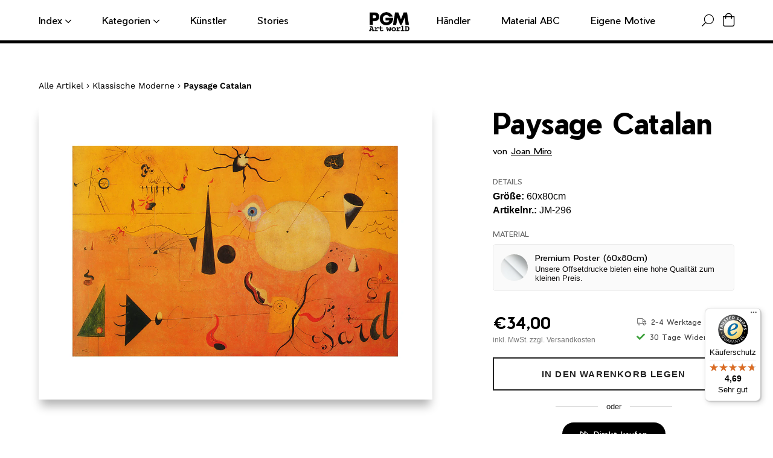

--- FILE ---
content_type: text/html; charset=utf-8
request_url: https://pgm.de/products/joan-miro-paysage-catalan-jm-296
body_size: 40939
content:
<!doctype html>
<html class="no-js" lang="de">

<head>
	<script id="pandectes-rules">   /* PANDECTES-GDPR: DO NOT MODIFY AUTO GENERATED CODE OF THIS SCRIPT */      window.PandectesSettings = {"store":{"id":24865669200,"plan":"basic","theme":"pgm-theme/new-paper-materials","primaryLocale":"de","adminMode":false,"headless":false,"storefrontRootDomain":"","checkoutRootDomain":"","storefrontAccessToken":""},"tsPublished":1717402625,"declaration":{"showPurpose":false,"showProvider":false,"declIntroText":"Wir verwenden Cookies, um die Funktionalität der Website zu optimieren, die Leistung zu analysieren und Ihnen ein personalisiertes Erlebnis zu bieten. Einige Cookies sind für den ordnungsgemäßen Betrieb der Website unerlässlich. Diese Cookies können nicht deaktiviert werden. In diesem Fenster können Sie Ihre Präferenzen für Cookies verwalten.","showDateGenerated":true},"language":{"languageMode":"Single","fallbackLanguage":"de","languageDetection":"browser","languagesSupported":[]},"texts":{"managed":{"headerText":{"de":"Nutzung von Cookies: Wir benötigen Ihre Einwilligung"},"consentText":{"de":"Wir verwenden auf dieser Webseite Cookies. Diese verarbeiten auch personenbezogene Daten.\n<br/>\nZum Einsatz kommen auf unserer Seite:\n<br/>- Technisch notwendige Cookies\n<br/>- Statistik-Cookies\n<br/>- Marketing-Cookies\n<br/>- Cookies von Drittanbietern\n<br/>\nDurch einen Klick auf das Auswahlfeld „Alle akzeptieren“ stimmen Sie der Verwendung aller Cookies zu.\nSie können Ihre Einwilligung zur Nutzung von Cookies zu jeder Zeitwiderrufen."},"dismissButtonText":{"de":"Okay"},"linkText":{"de":"Datenschutzerklärung"},"imprintText":{"de":"Impressum"},"preferencesButtonText":{"de":"Einstellungen"},"allowButtonText":{"de":"Alle akzeptieren"},"denyButtonText":{"de":"Ablehnen"},"leaveSiteButtonText":{"de":"Diese Seite verlassen"},"cookiePolicyText":{"de":"Cookie-Richtlinie"},"preferencesPopupTitleText":{"de":"Einwilligungseinstellungen verwalten"},"preferencesPopupIntroText":{"de":"Wir verwenden Cookies, um die Funktionalität der Website zu optimieren, die Leistung zu analysieren und Ihnen ein personalisiertes Erlebnis zu bieten. Einige Cookies sind für den ordnungsgemäßen Betrieb der Website unerlässlich. Diese Cookies können nicht deaktiviert werden. In diesem Fenster können Sie Ihre Präferenzen für Cookies verwalten."},"preferencesPopupCloseButtonText":{"de":"Schließen"},"preferencesPopupAcceptAllButtonText":{"de":"Alles Akzeptieren"},"preferencesPopupRejectAllButtonText":{"de":"Alles ablehnen"},"preferencesPopupSaveButtonText":{"de":"Auswahl speichern"},"accessSectionTitleText":{"de":"Datenübertragbarkeit"},"accessSectionParagraphText":{"de":"Sie haben das Recht, jederzeit auf Ihre Daten zuzugreifen."},"rectificationSectionTitleText":{"de":"Datenberichtigung"},"rectificationSectionParagraphText":{"de":"Sie haben das Recht, die Aktualisierung Ihrer Daten zu verlangen, wann immer Sie dies für angemessen halten."},"erasureSectionTitleText":{"de":"Recht auf Löschung"},"erasureSectionParagraphText":{"de":"Sie haben das Recht, die Löschung aller Ihrer Daten zu verlangen. Danach können Sie nicht mehr auf Ihr Konto zugreifen."},"declIntroText":{"de":"Wir verwenden Cookies, um die Funktionalität der Website zu optimieren, die Leistung zu analysieren und Ihnen ein personalisiertes Erlebnis zu bieten. Einige Cookies sind für den ordnungsgemäßen Betrieb der Website unerlässlich. Diese Cookies können nicht deaktiviert werden. In diesem Fenster können Sie Ihre Präferenzen für Cookies verwalten."}},"categories":{"strictlyNecessaryCookiesTitleText":{"de":"Unbedingt erforderlich"},"functionalityCookiesTitleText":{"de":"Funktionale Cookies"},"performanceCookiesTitleText":{"de":"Performance-Cookies"},"targetingCookiesTitleText":{"de":"Targeting-Cookies"},"unclassifiedCookiesTitleText":{"de":"Unklassifizierte Cookies"},"strictlyNecessaryCookiesDescriptionText":{"de":"Diese Cookies sind unerlässlich, damit Sie sich auf der Website bewegen und ihre Funktionen nutzen können, z. B. den Zugriff auf sichere Bereiche der Website. Ohne diese Cookies kann die Website nicht richtig funktionieren."},"functionalityCookiesDescriptionText":{"de":"Diese Cookies ermöglichen es der Website, verbesserte Funktionalität und Personalisierung bereitzustellen. Sie können von uns oder von Drittanbietern gesetzt werden, deren Dienste wir auf unseren Seiten hinzugefügt haben. Wenn Sie diese Cookies nicht zulassen, funktionieren einige oder alle dieser Dienste möglicherweise nicht richtig."},"performanceCookiesDescriptionText":{"de":"Diese Cookies ermöglichen es uns, die Leistung unserer Website zu überwachen und zu verbessern. Sie ermöglichen es uns beispielsweise, Besuche zu zählen, Verkehrsquellen zu identifizieren und zu sehen, welche Teile der Website am beliebtesten sind."},"targetingCookiesDescriptionText":{"de":"Diese Cookies können von unseren Werbepartnern über unsere Website gesetzt werden. Sie können von diesen Unternehmen verwendet werden, um ein Profil Ihrer Interessen zu erstellen und Ihnen relevante Werbung auf anderen Websites anzuzeigen. Sie speichern keine direkten personenbezogenen Daten, sondern basieren auf der eindeutigen Identifizierung Ihres Browsers und Ihres Internetgeräts. Wenn Sie diese Cookies nicht zulassen, erleben Sie weniger zielgerichtete Werbung."},"unclassifiedCookiesDescriptionText":{"de":"Unklassifizierte Cookies sind Cookies, die wir gerade zusammen mit den Anbietern einzelner Cookies klassifizieren."}},"auto":{"declName":{"de":"Name"},"declPath":{"de":"Weg"},"declType":{"de":"Typ"},"declDomain":{"de":"Domain"},"declPurpose":{"de":"Zweck"},"declProvider":{"de":"Anbieter"},"declRetention":{"de":"Speicherdauer"},"declFirstParty":{"de":"Erstanbieter"},"declThirdParty":{"de":"Drittanbieter"},"declSeconds":{"de":"Sekunden"},"declMinutes":{"de":"Minuten"},"declHours":{"de":"Std."},"declDays":{"de":"Tage"},"declMonths":{"de":"Monate"},"declYears":{"de":"Jahre"},"declSession":{"de":"Sitzung"},"cookiesDetailsText":{"de":"Cookie-Details"},"preferencesPopupAlwaysAllowedText":{"de":"Immer erlaubt"},"submitButton":{"de":"einreichen"},"submittingButton":{"de":"Senden..."},"cancelButton":{"de":"Abbrechen"},"guestsSupportInfoText":{"de":"Bitte loggen Sie sich mit Ihrem Kundenkonto ein, um fortzufahren."},"guestsSupportEmailPlaceholder":{"de":"E-Mail-Addresse"},"guestsSupportEmailValidationError":{"de":"Email ist ungültig"},"guestsSupportEmailSuccessTitle":{"de":"Vielen Dank für die Anfrage"},"guestsSupportEmailFailureTitle":{"de":"Ein Problem ist aufgetreten"},"guestsSupportEmailSuccessMessage":{"de":"Wenn Sie als Kunde dieses Shops registriert sind, erhalten Sie in Kürze eine E-Mail mit Anweisungen zum weiteren Vorgehen."},"guestsSupportEmailFailureMessage":{"de":"Ihre Anfrage wurde nicht übermittelt. Bitte versuchen Sie es erneut und wenn das Problem weiterhin besteht, wenden Sie sich an den Shop-Inhaber, um Hilfe zu erhalten."},"confirmationSuccessTitle":{"de":"Ihre Anfrage wurde bestätigt"},"confirmationFailureTitle":{"de":"Ein Problem ist aufgetreten"},"confirmationSuccessMessage":{"de":"Wir werden uns in Kürze zu Ihrem Anliegen bei Ihnen melden."},"confirmationFailureMessage":{"de":"Ihre Anfrage wurde nicht bestätigt. Bitte versuchen Sie es erneut und wenn das Problem weiterhin besteht, wenden Sie sich an den Ladenbesitzer, um Hilfe zu erhalten"},"consentSectionTitleText":{"de":"Ihre Cookie-Einwilligung"},"consentSectionNoConsentText":{"de":"Sie haben der Cookie-Richtlinie dieser Website nicht zugestimmt."},"consentSectionConsentedText":{"de":"Sie haben der Cookie-Richtlinie dieser Website zugestimmt am"},"consentStatus":{"de":"Einwilligungspräferenz"},"consentDate":{"de":"Zustimmungsdatum"},"consentId":{"de":"Einwilligungs-ID"},"consentSectionChangeConsentActionText":{"de":"Einwilligungspräferenz ändern"},"accessSectionGDPRRequestsActionText":{"de":"Anfragen betroffener Personen"},"accessSectionAccountInfoActionText":{"de":"persönliche Daten"},"accessSectionOrdersRecordsActionText":{"de":"Aufträge"},"accessSectionDownloadReportActionText":{"de":"Alle Daten anfordern"},"rectificationCommentPlaceholder":{"de":"Beschreiben Sie, was Sie aktualisieren möchten"},"rectificationCommentValidationError":{"de":"Kommentar ist erforderlich"},"rectificationSectionEditAccountActionText":{"de":"Aktualisierung anfordern"},"erasureSectionRequestDeletionActionText":{"de":"Löschung personenbezogener Daten anfordern"}}},"library":{"previewMode":false,"fadeInTimeout":0,"defaultBlocked":7,"showLink":true,"showImprintLink":true,"enabled":true,"cookie":{"name":"_pandectes_gdpr","expiryDays":365,"secure":true,"domain":""},"dismissOnScroll":false,"dismissOnWindowClick":false,"dismissOnTimeout":false,"palette":{"popup":{"background":"#FFFFFF","backgroundForCalculations":{"a":1,"b":255,"g":255,"r":255},"text":"#000000"},"button":{"background":"transparent","backgroundForCalculations":{"a":1,"b":255,"g":255,"r":255},"text":"#000000","textForCalculation":{"a":1,"b":0,"g":0,"r":0},"border":"#000000"}},"content":{"href":"https://pgmartworld.myshopify.com/policies/privacy-policy","imprintHref":"/policies/legal-notice","close":"&#10005;","target":"_blank","logo":"<img class=\"cc-banner-logo\" height=\"30\" width=\"30\" src=\"https://cdn.shopify.com/s/files/1/0248/6566/9200/t/18/assets/pandectes-logo.png?v=1717162292\" alt=\"PGM Art worlD\" />"},"window":"<div role=\"dialog\" aria-live=\"polite\" aria-label=\"cookieconsent\" aria-describedby=\"cookieconsent:desc\" id=\"pandectes-banner\" class=\"cc-window-wrapper cc-overlay-wrapper\"><div class=\"pd-cookie-banner-window cc-window {{classes}}\"><!--googleoff: all-->{{children}}<!--googleon: all--></div></div>","compliance":{"opt-both":"<div class=\"cc-compliance cc-highlight\">{{deny}}{{allow}}</div>"},"type":"opt-both","layouts":{"basic":"{{logo}}{{header}}{{messagelink}}{{compliance}}{{close}}"},"position":"overlay","theme":"wired","revokable":true,"animateRevokable":false,"revokableReset":false,"revokableLogoUrl":"https://cdn.shopify.com/s/files/1/0248/6566/9200/t/18/assets/pandectes-reopen-logo.png?v=1717162294","revokablePlacement":"bottom-left","revokableMarginHorizontal":15,"revokableMarginVertical":15,"static":false,"autoAttach":true,"hasTransition":true,"blacklistPage":[""]},"geolocation":{"brOnly":false,"caOnly":false,"chOnly":false,"euOnly":false,"jpOnly":false,"thOnly":false,"zaOnly":false,"canadaOnly":false,"globalVisibility":true},"dsr":{"guestsSupport":false,"accessSectionDownloadReportAuto":false},"banner":{"resetTs":1717162290,"extraCss":"        .cc-banner-logo {max-width: 24em!important;}    @media(min-width: 768px) {.cc-window.cc-floating{max-width: 24em!important;width: 24em!important;}}    .cc-message, .pd-cookie-banner-window .cc-header, .cc-logo {text-align: left}    .cc-window-wrapper{z-index: 2147483647;-webkit-transition: opacity 1s ease;  transition: opacity 1s ease;}    .cc-window{z-index: 2147483647;font-family: inherit;}    .pd-cookie-banner-window .cc-header{font-family: inherit;}    .pd-cp-ui{font-family: inherit; background-color: #FFFFFF;color:#000000;}    button.pd-cp-btn, a.pd-cp-btn{}    input + .pd-cp-preferences-slider{background-color: rgba(0, 0, 0, 0.3)}    .pd-cp-scrolling-section::-webkit-scrollbar{background-color: rgba(0, 0, 0, 0.3)}    input:checked + .pd-cp-preferences-slider{background-color: rgba(0, 0, 0, 1)}    .pd-cp-scrolling-section::-webkit-scrollbar-thumb {background-color: rgba(0, 0, 0, 1)}    .pd-cp-ui-close{color:#000000;}    .pd-cp-preferences-slider:before{background-color: #FFFFFF}    .pd-cp-title:before {border-color: #000000!important}    .pd-cp-preferences-slider{background-color:#000000}    .pd-cp-toggle{color:#000000!important}    @media(max-width:699px) {.pd-cp-ui-close-top svg {fill: #000000}}    .pd-cp-toggle:hover,.pd-cp-toggle:visited,.pd-cp-toggle:active{color:#000000!important}    .pd-cookie-banner-window {box-shadow: 0 0 18px rgb(0 0 0 / 20%);}  ","customJavascript":null,"showPoweredBy":false,"revokableTrigger":false,"hybridStrict":false,"cookiesBlockedByDefault":"7","isActive":true,"implicitSavePreferences":false,"cookieIcon":false,"blockBots":false,"showCookiesDetails":true,"hasTransition":true,"blockingPage":false,"showOnlyLandingPage":false,"leaveSiteUrl":"https://www.google.com","linkRespectStoreLang":false},"cookies":{"0":[{"name":"localization","domain":"pgm.de","path":"/","provider":"Shopify","firstParty":true,"retention":"1 year(s)","expires":1,"unit":"declYears","purpose":{"de":"Lokalisierung von Shopify-Shops"}},{"name":"secure_customer_sig","domain":"pgm.de","path":"/","provider":"Shopify","firstParty":true,"retention":"1 year(s)","expires":1,"unit":"declYears","purpose":{"de":"Wird im Zusammenhang mit dem Kundenlogin verwendet."}},{"name":"_cmp_a","domain":".pgm.de","path":"/","provider":"Shopify","firstParty":true,"retention":"1 day(s)","expires":1,"unit":"declDays","purpose":{"de":"Wird zum Verwalten der Datenschutzeinstellungen des Kunden verwendet."}},{"name":"cart_currency","domain":"pgm.de","path":"/","provider":"Shopify","firstParty":true,"retention":"2 ","expires":2,"unit":"declSession","purpose":{"de":"Das Cookie ist für die sichere Checkout- und Zahlungsfunktion auf der Website erforderlich. Diese Funktion wird von shopify.com bereitgestellt."}},{"name":"_tracking_consent","domain":".pgm.de","path":"/","provider":"Shopify","firstParty":true,"retention":"1 year(s)","expires":1,"unit":"declYears","purpose":{"de":"Tracking-Einstellungen."}},{"name":"shopify_pay_redirect","domain":"pgm.de","path":"/","provider":"Shopify","firstParty":true,"retention":"1 hour(s)","expires":1,"unit":"declHours","purpose":{"de":"Das Cookie ist für die sichere Checkout- und Zahlungsfunktion auf der Website erforderlich. Diese Funktion wird von shopify.com bereitgestellt."}},{"name":"keep_alive","domain":"pgm.de","path":"/","provider":"Shopify","firstParty":true,"retention":"30 minute(s)","expires":30,"unit":"declMinutes","purpose":{"de":"Wird im Zusammenhang mit der Käuferlokalisierung verwendet."}}],"1":[{"name":"_hjSessionUser_1760708","domain":".pgm.de","path":"/","provider":"Hotjar","firstParty":true,"retention":"1 year(s)","expires":1,"unit":"declYears","purpose":{"de":""}},{"name":"_hjSession_1760708","domain":".pgm.de","path":"/","provider":"Hotjar","firstParty":true,"retention":"30 minute(s)","expires":30,"unit":"declMinutes","purpose":{"de":""}}],"2":[{"name":"_boomr_clss","domain":"https://pgm.de","path":"/","provider":"Shopify","firstParty":true,"retention":"Persistent","expires":1,"unit":"declYears","purpose":{"de":"Wird zur Überwachung und Optimierung der Leistung von Shopify-Shops verwendet."}}],"4":[],"8":[{"name":"uuid","domain":"sibautomation.com","path":"/","provider":"Unknown","firstParty":false,"retention":"6 month(s)","expires":6,"unit":"declMonths","purpose":{"de":""}},{"name":"customCookies","domain":"https://pgm.de","path":"/","provider":"Unknown","firstParty":true,"retention":"Persistent","expires":1,"unit":"declYears","purpose":{"de":""}},{"name":"GDPR_legal_cookie","domain":"https://pgm.de","path":"/","provider":"Unknown","firstParty":true,"retention":"Persistent","expires":1,"unit":"declYears","purpose":{"de":""}},{"name":"_shopify_essential","domain":"pgm.de","path":"/","provider":"Unknown","firstParty":true,"retention":"1 year(s)","expires":1,"unit":"declYears","purpose":{"de":""}},{"name":"_GDPR_VAL","domain":"https://pgm.de","path":"/","provider":"Unknown","firstParty":true,"retention":"Persistent","expires":1,"unit":"declYears","purpose":{"de":""}},{"name":"bc_tagManagerTasks","domain":"https://pgm.de","path":"/","provider":"Unknown","firstParty":true,"retention":"Persistent","expires":1,"unit":"declYears","purpose":{"de":""}},{"name":"History.store","domain":"https://pgm.de","path":"/","provider":"Unknown","firstParty":true,"retention":"Session","expires":1,"unit":"declYears","purpose":{"de":""}},{"name":"bc_tagManagerData","domain":"https://pgm.de","path":"/","provider":"Unknown","firstParty":true,"retention":"Persistent","expires":1,"unit":"declYears","purpose":{"de":""}},{"name":"_hjLocalStorageTest","domain":"https://pgm.de","path":"/","provider":"Unknown","firstParty":true,"retention":"Persistent","expires":1,"unit":"declYears","purpose":{"de":""}},{"name":"BC_GDPR_CustomScriptForShop","domain":"https://pgm.de","path":"/","provider":"Unknown","firstParty":true,"retention":"Persistent","expires":1,"unit":"declYears","purpose":{"de":""}},{"name":"BC_GDPR_2ce3a13160348f524c8cc9","domain":"https://pgm.de","path":"/","provider":"Unknown","firstParty":true,"retention":"Persistent","expires":1,"unit":"declYears","purpose":{"de":""}},{"name":"bugsnag-anonymous-id","domain":"https://pay.shopify.com","path":"/","provider":"Unknown","firstParty":false,"retention":"Persistent","expires":1,"unit":"declYears","purpose":{"de":""}},{"name":"_hjSessionStorageTest","domain":"https://pgm.de","path":"/","provider":"Unknown","firstParty":true,"retention":"Session","expires":1,"unit":"declYears","purpose":{"de":""}},{"name":"TEST","domain":"https://pgm.de","path":"/","provider":"Unknown","firstParty":true,"retention":"Session","expires":1,"unit":"declYears","purpose":{"de":""}}]},"blocker":{"isActive":false,"googleConsentMode":{"id":"","analyticsId":"","adwordsId":"","isActive":false,"adStorageCategory":4,"analyticsStorageCategory":2,"personalizationStorageCategory":1,"functionalityStorageCategory":1,"customEvent":false,"securityStorageCategory":0,"redactData":false,"urlPassthrough":false,"dataLayerProperty":"dataLayer","waitForUpdate":0,"useNativeChannel":false},"facebookPixel":{"id":"","isActive":false,"ldu":false},"rakuten":{"isActive":false,"cmp":false,"ccpa":false},"klaviyoIsActive":false,"gpcIsActive":false,"defaultBlocked":7,"patterns":{"whiteList":[],"blackList":{"1":[],"2":[],"4":[],"8":[]},"iframesWhiteList":[],"iframesBlackList":{"1":[],"2":[],"4":[],"8":[]},"beaconsWhiteList":[],"beaconsBlackList":{"1":[],"2":[],"4":[],"8":[]}}}}      !function(){"use strict";window.PandectesRules=window.PandectesRules||{},window.PandectesRules.manualBlacklist={1:[],2:[],4:[]},window.PandectesRules.blacklistedIFrames={1:[],2:[],4:[]},window.PandectesRules.blacklistedCss={1:[],2:[],4:[]},window.PandectesRules.blacklistedBeacons={1:[],2:[],4:[]};var e="javascript/blocked";function t(e){return new RegExp(e.replace(/[/\\.+?$()]/g,"\\$&").replace("*","(.*)"))}var n=function(e){var t=arguments.length>1&&void 0!==arguments[1]?arguments[1]:"log";new URLSearchParams(window.location.search).get("log")&&console[t]("PandectesRules: ".concat(e))};function a(e){var t=document.createElement("script");t.async=!0,t.src=e,document.head.appendChild(t)}function r(e,t){var n=Object.keys(e);if(Object.getOwnPropertySymbols){var a=Object.getOwnPropertySymbols(e);t&&(a=a.filter((function(t){return Object.getOwnPropertyDescriptor(e,t).enumerable}))),n.push.apply(n,a)}return n}function o(e){for(var t=1;t<arguments.length;t++){var n=null!=arguments[t]?arguments[t]:{};t%2?r(Object(n),!0).forEach((function(t){c(e,t,n[t])})):Object.getOwnPropertyDescriptors?Object.defineProperties(e,Object.getOwnPropertyDescriptors(n)):r(Object(n)).forEach((function(t){Object.defineProperty(e,t,Object.getOwnPropertyDescriptor(n,t))}))}return e}function i(e){var t=function(e,t){if("object"!=typeof e||!e)return e;var n=e[Symbol.toPrimitive];if(void 0!==n){var a=n.call(e,t||"default");if("object"!=typeof a)return a;throw new TypeError("@@toPrimitive must return a primitive value.")}return("string"===t?String:Number)(e)}(e,"string");return"symbol"==typeof t?t:t+""}function s(e){return s="function"==typeof Symbol&&"symbol"==typeof Symbol.iterator?function(e){return typeof e}:function(e){return e&&"function"==typeof Symbol&&e.constructor===Symbol&&e!==Symbol.prototype?"symbol":typeof e},s(e)}function c(e,t,n){return(t=i(t))in e?Object.defineProperty(e,t,{value:n,enumerable:!0,configurable:!0,writable:!0}):e[t]=n,e}function l(e,t){return function(e){if(Array.isArray(e))return e}(e)||function(e,t){var n=null==e?null:"undefined"!=typeof Symbol&&e[Symbol.iterator]||e["@@iterator"];if(null!=n){var a,r,o,i,s=[],c=!0,l=!1;try{if(o=(n=n.call(e)).next,0===t){if(Object(n)!==n)return;c=!1}else for(;!(c=(a=o.call(n)).done)&&(s.push(a.value),s.length!==t);c=!0);}catch(e){l=!0,r=e}finally{try{if(!c&&null!=n.return&&(i=n.return(),Object(i)!==i))return}finally{if(l)throw r}}return s}}(e,t)||u(e,t)||function(){throw new TypeError("Invalid attempt to destructure non-iterable instance.\nIn order to be iterable, non-array objects must have a [Symbol.iterator]() method.")}()}function d(e){return function(e){if(Array.isArray(e))return f(e)}(e)||function(e){if("undefined"!=typeof Symbol&&null!=e[Symbol.iterator]||null!=e["@@iterator"])return Array.from(e)}(e)||u(e)||function(){throw new TypeError("Invalid attempt to spread non-iterable instance.\nIn order to be iterable, non-array objects must have a [Symbol.iterator]() method.")}()}function u(e,t){if(e){if("string"==typeof e)return f(e,t);var n=Object.prototype.toString.call(e).slice(8,-1);return"Object"===n&&e.constructor&&(n=e.constructor.name),"Map"===n||"Set"===n?Array.from(e):"Arguments"===n||/^(?:Ui|I)nt(?:8|16|32)(?:Clamped)?Array$/.test(n)?f(e,t):void 0}}function f(e,t){(null==t||t>e.length)&&(t=e.length);for(var n=0,a=new Array(t);n<t;n++)a[n]=e[n];return a}var p=window.PandectesRulesSettings||window.PandectesSettings,g=!(void 0===window.dataLayer||!Array.isArray(window.dataLayer)||!window.dataLayer.some((function(e){return"pandectes_full_scan"===e.event}))),y=function(){var e,t=arguments.length>0&&void 0!==arguments[0]?arguments[0]:"_pandectes_gdpr",n=("; "+document.cookie).split("; "+t+"=");if(n.length<2)e={};else{var a=n.pop().split(";");e=window.atob(a.shift())}var r=function(e){try{return JSON.parse(e)}catch(e){return!1}}(e);return!1!==r?r:e}(),h=p.banner.isActive,v=p.blocker,w=v.defaultBlocked,m=v.patterns,b=y&&null!==y.preferences&&void 0!==y.preferences?y.preferences:null,_=g?0:h?null===b?w:b:0,k={1:!(1&_),2:!(2&_),4:!(4&_)},S=m.blackList,L=m.whiteList,C=m.iframesBlackList,P=m.iframesWhiteList,A=m.beaconsBlackList,O=m.beaconsWhiteList,E={blackList:[],whiteList:[],iframesBlackList:{1:[],2:[],4:[],8:[]},iframesWhiteList:[],beaconsBlackList:{1:[],2:[],4:[],8:[]},beaconsWhiteList:[]};[1,2,4].map((function(e){var n;k[e]||((n=E.blackList).push.apply(n,d(S[e].length?S[e].map(t):[])),E.iframesBlackList[e]=C[e].length?C[e].map(t):[],E.beaconsBlackList[e]=A[e].length?A[e].map(t):[])})),E.whiteList=L.length?L.map(t):[],E.iframesWhiteList=P.length?P.map(t):[],E.beaconsWhiteList=O.length?O.map(t):[];var B={scripts:[],iframes:{1:[],2:[],4:[]},beacons:{1:[],2:[],4:[]},css:{1:[],2:[],4:[]}},j=function(t,n){return t&&(!n||n!==e)&&(!E.blackList||E.blackList.some((function(e){return e.test(t)})))&&(!E.whiteList||E.whiteList.every((function(e){return!e.test(t)})))},I=function(e){var t=e.getAttribute("src");return E.blackList&&E.blackList.every((function(e){return!e.test(t)}))||E.whiteList&&E.whiteList.some((function(e){return e.test(t)}))},R=function(e,t){var n=E.iframesBlackList[t],a=E.iframesWhiteList;return e&&(!n||n.some((function(t){return t.test(e)})))&&(!a||a.every((function(t){return!t.test(e)})))},T=function(e,t){var n=E.beaconsBlackList[t],a=E.beaconsWhiteList;return e&&(!n||n.some((function(t){return t.test(e)})))&&(!a||a.every((function(t){return!t.test(e)})))},N=new MutationObserver((function(e){for(var t=0;t<e.length;t++)for(var n=e[t].addedNodes,a=0;a<n.length;a++){var r=n[a],o=r.dataset&&r.dataset.cookiecategory;if(1===r.nodeType&&"LINK"===r.tagName){var i=r.dataset&&r.dataset.href;if(i&&o)switch(o){case"functionality":case"C0001":B.css[1].push(i);break;case"performance":case"C0002":B.css[2].push(i);break;case"targeting":case"C0003":B.css[4].push(i)}}}})),D=new MutationObserver((function(t){for(var n=0;n<t.length;n++)for(var a=t[n].addedNodes,r=function(){var t=a[o],n=t.src||t.dataset&&t.dataset.src,r=t.dataset&&t.dataset.cookiecategory;if(1===t.nodeType&&"IFRAME"===t.tagName){if(n){var i=!1;R(n,1)||"functionality"===r||"C0001"===r?(i=!0,B.iframes[1].push(n)):R(n,2)||"performance"===r||"C0002"===r?(i=!0,B.iframes[2].push(n)):(R(n,4)||"targeting"===r||"C0003"===r)&&(i=!0,B.iframes[4].push(n)),i&&(t.removeAttribute("src"),t.setAttribute("data-src",n))}}else if(1===t.nodeType&&"IMG"===t.tagName){if(n){var s=!1;T(n,1)?(s=!0,B.beacons[1].push(n)):T(n,2)?(s=!0,B.beacons[2].push(n)):T(n,4)&&(s=!0,B.beacons[4].push(n)),s&&(t.removeAttribute("src"),t.setAttribute("data-src",n))}}else if(1===t.nodeType&&"LINK"===t.tagName){var c=t.dataset&&t.dataset.href;if(c&&r)switch(r){case"functionality":case"C0001":B.css[1].push(c);break;case"performance":case"C0002":B.css[2].push(c);break;case"targeting":case"C0003":B.css[4].push(c)}}else if(1===t.nodeType&&"SCRIPT"===t.tagName){var l=t.type,d=!1;if(j(n,l))d=!0;else if(n&&r)switch(r){case"functionality":case"C0001":d=!0,window.PandectesRules.manualBlacklist[1].push(n);break;case"performance":case"C0002":d=!0,window.PandectesRules.manualBlacklist[2].push(n);break;case"targeting":case"C0003":d=!0,window.PandectesRules.manualBlacklist[4].push(n)}if(d){B.scripts.push([t,l]),t.type=e;t.addEventListener("beforescriptexecute",(function n(a){t.getAttribute("type")===e&&a.preventDefault(),t.removeEventListener("beforescriptexecute",n)})),t.parentElement&&t.parentElement.removeChild(t)}}},o=0;o<a.length;o++)r()})),z=document.createElement,x={src:Object.getOwnPropertyDescriptor(HTMLScriptElement.prototype,"src"),type:Object.getOwnPropertyDescriptor(HTMLScriptElement.prototype,"type")};window.PandectesRules.unblockCss=function(e){var t=B.css[e]||[];t.length&&n("Unblocking CSS for ".concat(e)),t.forEach((function(e){var t=document.querySelector('link[data-href^="'.concat(e,'"]'));t.removeAttribute("data-href"),t.href=e})),B.css[e]=[]},window.PandectesRules.unblockIFrames=function(e){var t=B.iframes[e]||[];t.length&&n("Unblocking IFrames for ".concat(e)),E.iframesBlackList[e]=[],t.forEach((function(e){var t=document.querySelector('iframe[data-src^="'.concat(e,'"]'));t.removeAttribute("data-src"),t.src=e})),B.iframes[e]=[]},window.PandectesRules.unblockBeacons=function(e){var t=B.beacons[e]||[];t.length&&n("Unblocking Beacons for ".concat(e)),E.beaconsBlackList[e]=[],t.forEach((function(e){var t=document.querySelector('img[data-src^="'.concat(e,'"]'));t.removeAttribute("data-src"),t.src=e})),B.beacons[e]=[]},window.PandectesRules.unblockInlineScripts=function(e){var t=1===e?"functionality":2===e?"performance":"targeting";document.querySelectorAll('script[type="javascript/blocked"][data-cookiecategory="'.concat(t,'"]')).forEach((function(e){var t=e.textContent;e.parentNode.removeChild(e);var n=document.createElement("script");n.type="text/javascript",n.textContent=t,document.body.appendChild(n)}))},window.PandectesRules.unblock=function(a){a.length<1?(E.blackList=[],E.whiteList=[],E.iframesBlackList=[],E.iframesWhiteList=[]):(E.blackList&&(E.blackList=E.blackList.filter((function(e){return a.every((function(t){return"string"==typeof t?!e.test(t):t instanceof RegExp?e.toString()!==t.toString():void 0}))}))),E.whiteList&&(E.whiteList=[].concat(d(E.whiteList),d(a.map((function(e){if("string"==typeof e){var n=".*"+t(e)+".*";if(E.whiteList.every((function(e){return e.toString()!==n.toString()})))return new RegExp(n)}else if(e instanceof RegExp&&E.whiteList.every((function(t){return t.toString()!==e.toString()})))return e;return null})).filter(Boolean)))));for(var r=document.querySelectorAll('script[type="'.concat(e,'"]')),o=0;o<r.length;o++){var i=r[o];I(i)&&(B.scripts.push([i,"application/javascript"]),i.parentElement.removeChild(i))}var s=0;d(B.scripts).forEach((function(e,t){var n=l(e,2),a=n[0],r=n[1];if(I(a)){for(var o=document.createElement("script"),i=0;i<a.attributes.length;i++){var c=a.attributes[i];"src"!==c.name&&"type"!==c.name&&o.setAttribute(c.name,a.attributes[i].value)}o.setAttribute("src",a.src),o.setAttribute("type",r||"application/javascript"),document.head.appendChild(o),B.scripts.splice(t-s,1),s++}})),0==E.blackList.length&&0===E.iframesBlackList[1].length&&0===E.iframesBlackList[2].length&&0===E.iframesBlackList[4].length&&0===E.beaconsBlackList[1].length&&0===E.beaconsBlackList[2].length&&0===E.beaconsBlackList[4].length&&(n("Disconnecting observers"),D.disconnect(),N.disconnect())};var M,U,F=p.store.adminMode,W=p.banner.isActive,H=p.blocker,q=H.defaultBlocked;W&&(M=function(){!function(){var e=window.Shopify.trackingConsent;if(!1!==e.shouldShowBanner()||null!==b||7!==q)try{var t=F&&!(window.Shopify&&window.Shopify.AdminBarInjector),a={preferences:!(1&_)||g||t,analytics:!(2&_)||g||t,marketing:!(4&_)||g||t};e.firstPartyMarketingAllowed()===a.marketing&&e.analyticsProcessingAllowed()===a.analytics&&e.preferencesProcessingAllowed()===a.preferences||(a.sale_of_data=a.marketing,e.setTrackingConsent(a,(function(e){e&&e.error?n("Shopify.customerPrivacy API - failed to setTrackingConsent"):n("setTrackingConsent(".concat(JSON.stringify(a),")"))})))}catch(e){n("Shopify.customerPrivacy API - exception")}}(),function(){var e=window.Shopify.trackingConsent,t=e.currentVisitorConsent();if(H.gpcIsActive&&"CCPA"===e.getRegulation()&&"no"===t.gpc&&"yes"!==t.sale_of_data){var a={sale_of_data:!1};e.setTrackingConsent(a,(function(e){e&&e.error?n("Shopify.customerPrivacy API - failed to setTrackingConsent({".concat(JSON.stringify(a),")")):n("setTrackingConsent(".concat(JSON.stringify(a),")"))}))}}()},U=null,window.Shopify&&window.Shopify.loadFeatures&&window.Shopify.trackingConsent?M():U=setInterval((function(){window.Shopify&&window.Shopify.loadFeatures&&(clearInterval(U),window.Shopify.loadFeatures([{name:"consent-tracking-api",version:"0.1"}],(function(e){e?n("Shopify.customerPrivacy API - failed to load"):(n("shouldShowBanner() -> ".concat(window.Shopify.trackingConsent.shouldShowBanner()," | saleOfDataRegion() -> ").concat(window.Shopify.trackingConsent.saleOfDataRegion())),M())})))}),10));var G=["AT","BE","BG","HR","CY","CZ","DK","EE","FI","FR","DE","GR","HU","IE","IT","LV","LT","LU","MT","NL","PL","PT","RO","SK","SI","ES","SE","GB","LI","NO","IS"],J=p.banner.isActive,K=p.geolocation,V=K.caOnly,$=void 0!==V&&V,Y=K.euOnly,Z=void 0!==Y&&Y,Q=K.brOnly,X=void 0!==Q&&Q,ee=K.jpOnly,te=void 0!==ee&&ee,ne=K.thOnly,ae=void 0!==ne&&ne,re=K.chOnly,oe=void 0!==re&&re,ie=K.zaOnly,se=void 0!==ie&&ie,ce=K.canadaOnly,le=void 0!==ce&&ce,de=K.globalVisibility,ue=void 0===de||de,fe=p.blocker.googleConsentMode,pe=fe.isActive,ge=fe.customEvent,ye=fe.id,he=void 0===ye?"":ye,ve=fe.analyticsId,we=void 0===ve?"":ve,me=fe.adwordsId,be=void 0===me?"":me,_e=fe.redactData,ke=fe.urlPassthrough,Se=fe.adStorageCategory,Le=fe.analyticsStorageCategory,Ce=fe.functionalityStorageCategory,Pe=fe.personalizationStorageCategory,Ae=fe.securityStorageCategory,Oe=fe.dataLayerProperty,Ee=void 0===Oe?"dataLayer":Oe,Be=fe.waitForUpdate,je=void 0===Be?0:Be,Ie=fe.useNativeChannel,Re=void 0!==Ie&&Ie;function Te(){window[Ee].push(arguments)}window[Ee]=window[Ee]||[];var Ne,De,ze={hasInitialized:!1,useNativeChannel:!1,ads_data_redaction:!1,url_passthrough:!1,data_layer_property:"dataLayer",storage:{ad_storage:"granted",ad_user_data:"granted",ad_personalization:"granted",analytics_storage:"granted",functionality_storage:"granted",personalization_storage:"granted",security_storage:"granted"}};if(J&&pe){var xe=_&Se?"denied":"granted",Me=_&Le?"denied":"granted",Ue=_&Ce?"denied":"granted",Fe=_&Pe?"denied":"granted",We=_&Ae?"denied":"granted";ze.hasInitialized=!0,ze.useNativeChannel=Re,ze.ads_data_redaction="denied"===xe&&_e,ze.url_passthrough=ke,ze.storage.ad_storage=xe,ze.storage.ad_user_data=xe,ze.storage.ad_personalization=xe,ze.storage.analytics_storage=Me,ze.storage.functionality_storage=Ue,ze.storage.personalization_storage=Fe,ze.storage.security_storage=We,je&&(ze.storage.wait_for_update="denied"===Me||"denied"===xe?je:0),ze.data_layer_property=Ee||"dataLayer",ze.ads_data_redaction&&Te("set","ads_data_redaction",ze.ads_data_redaction),ze.url_passthrough&&Te("set","url_passthrough",ze.url_passthrough),ze.useNativeChannel&&(window[Ee].push=function(){for(var e=arguments.length,t=new Array(e),n=0;n<e;n++)t[n]=arguments[n];if(t&&t[0]){var a=t[0][0],r=t[0][1],o=t[0][2],i=o&&"object"===s(o)&&4===Object.values(o).length&&o.ad_storage&&o.analytics_storage&&o.ad_user_data&&o.ad_personalization;if("consent"===a&&i)if("default"===r)o.functionality_storage=ze.storage.functionality_storage,o.personalization_storage=ze.storage.personalization_storage,o.security_storage="granted",ze.storage.wait_for_update&&(o.wait_for_update=ze.storage.wait_for_update);else if("update"===r){try{var c=window.Shopify.customerPrivacy.preferencesProcessingAllowed()?"granted":"denied";o.functionality_storage=c,o.personalization_storage=c}catch(e){}o.security_storage="granted"}}return Array.prototype.push.apply(this,t)}),function(){!1===Re?console.log("Pandectes: Google Consent Mode (av2)"):console.log("Pandectes: Google Consent Mode (av2nc)");ue?Te("consent","default",ze.storage):(console.log(b),null===b?(Te("consent","default",o(o({},ze.storage),{},{region:[].concat(d(Z?G:[]),d($?["US-CA","US-VA","US-CT","US-UT","US-CO"]:[]),d(X?["BR"]:[]),d(te?["JP"]:[]),d(le?["CA"]:[]),d(ae?["TH"]:[]),d(oe?["CH"]:[]),d(se?["ZA"]:[]))})),Te("consent","default",{ad_storage:"granted",ad_user_data:"granted",ad_personalization:"granted",analytics_storage:"granted",functionality_storage:"granted",personalization_storage:"granted",security_storage:"granted"})):Te("consent","default",ze.storage));(he.length||we.length||be.length)&&(window[ze.data_layer_property].push({"pandectes.start":(new Date).getTime(),event:"pandectes-rules.min.js"}),(we.length||be.length)&&Te("js",new Date));var e="https://www.googletagmanager.com";if(he.length){var t=he.split(",");window[ze.data_layer_property].push({"gtm.start":(new Date).getTime(),event:"gtm.js"});for(var n=0;n<t.length;n++){var r="dataLayer"!==ze.data_layer_property?"&l=".concat(ze.data_layer_property):"";a("".concat(e,"/gtm.js?id=").concat(t[n].trim()).concat(r))}}if(we.length)for(var i=we.split(","),s=0;s<i.length;s++){var c=i[s].trim();c.length&&(a("".concat(e,"/gtag/js?id=").concat(c)),Te("config",c,{send_page_view:!1}))}if(be.length)for(var l=be.split(","),u=0;u<l.length;u++){var f=l[u].trim();f.length&&(a("".concat(e,"/gtag/js?id=").concat(f)),Te("config",f,{allow_enhanced_conversions:!0}))}}()}J&&ge&&(De=7===(Ne=_)?"deny":0===Ne?"allow":"mixed",window[Ee].push({event:"Pandectes_Consent_Update",pandectes_status:De,pandectes_categories:{C0000:"allow",C0001:k[1]?"allow":"deny",C0002:k[2]?"allow":"deny",C0003:k[4]?"allow":"deny"}}));var He=p.blocker,qe=He.klaviyoIsActive,Ge=He.googleConsentMode.adStorageCategory;qe&&window.addEventListener("PandectesEvent_OnConsent",(function(e){var t=e.detail.preferences;if(null!=t){var n=t&Ge?"denied":"granted";void 0!==window.klaviyo&&window.klaviyo.isIdentified()&&window.klaviyo.push(["identify",{ad_personalization:n,ad_user_data:n}])}})),p.banner.revokableTrigger&&window.addEventListener("PandectesEvent_OnInitialize",(function(){document.querySelectorAll('[href*="#reopenBanner"]').forEach((function(e){e.onclick=function(e){e.preventDefault(),window.Pandectes.fn.revokeConsent()}}))})),window.PandectesRules.gcm=ze;var Je=p.banner.isActive,Ke=p.blocker.isActive;n("Prefs: ".concat(_," | Banner: ").concat(Je?"on":"off"," | Blocker: ").concat(Ke?"on":"off"));var Ve=null===b&&/\/checkouts\//.test(window.location.pathname);0!==_&&!1===g&&Ke&&!Ve&&(n("Blocker will execute"),document.createElement=function(){for(var t=arguments.length,n=new Array(t),a=0;a<t;a++)n[a]=arguments[a];if("script"!==n[0].toLowerCase())return z.bind?z.bind(document).apply(void 0,n):z;var r=z.bind(document).apply(void 0,n);try{Object.defineProperties(r,{src:o(o({},x.src),{},{set:function(t){j(t,r.type)&&x.type.set.call(this,e),x.src.set.call(this,t)}}),type:o(o({},x.type),{},{get:function(){var t=x.type.get.call(this);return t===e||j(this.src,t)?null:t},set:function(t){var n=j(r.src,r.type)?e:t;x.type.set.call(this,n)}})}),r.setAttribute=function(t,n){if("type"===t){var a=j(r.src,r.type)?e:n;x.type.set.call(r,a)}else"src"===t?(j(n,r.type)&&x.type.set.call(r,e),x.src.set.call(r,n)):HTMLScriptElement.prototype.setAttribute.call(r,t,n)}}catch(e){console.warn("Yett: unable to prevent script execution for script src ",r.src,".\n",'A likely cause would be because you are using a third-party browser extension that monkey patches the "document.createElement" function.')}return r},D.observe(document.documentElement,{childList:!0,subtree:!0}),N.observe(document.documentElement,{childList:!0,subtree:!0}))}();
</script>
  






  <meta charset="utf-8">
  <meta http-equiv="X-UA-Compatible" content="IE=edge,chrome=1">
  <meta name="viewport" content="width=device-width,initial-scale=1, maximum-scale=1.0, user-scalable=no">
  <meta name="theme-color" content="#557b97">
  <link rel="canonical" href="https://pgm.de/products/joan-miro-paysage-catalan-jm-296">

  
<link rel="shortcut icon" href="//pgm.de/cdn/shop/files/pgm_favicon_64d66840-215b-4023-b767-a5244b64a7f2_32x32.png?v=1614313024" type="image/png"><title>Paysage Catalan von Joan Miro | Wandbilder von PGM Art worlD</title><meta name="description" content="Hochwertige Offsetdrucke im Festformat - Günstige Preise ✓ Beste Qualität ✓ Klassiker &amp; Modernes ✓"><!-- /snippets/social-meta-tags.liquid -->




<meta property="og:site_name" content="PGM Art worlD">
<meta property="og:url" content="https://pgm.de/products/joan-miro-paysage-catalan-jm-296">
<meta property="og:title" content="Paysage Catalan">
<meta property="og:type" content="product">
<meta property="og:description" content="Hochwertige Offsetdrucke im Festformat - Günstige Preise ✓ Beste Qualität ✓ Klassiker &amp; Modernes ✓">

  <meta property="og:price:amount" content="34,00">
  <meta property="og:price:currency" content="EUR">

<meta property="og:image" content="http://pgm.de/cdn/shop/products/JM2965bade83e37877_1200x1200.jpg?v=1571313482">
<meta property="og:image:secure_url" content="https://pgm.de/cdn/shop/products/JM2965bade83e37877_1200x1200.jpg?v=1571313482">


<meta name="twitter:card" content="summary_large_image">
<meta name="twitter:title" content="Paysage Catalan">
<meta name="twitter:description" content="Hochwertige Offsetdrucke im Festformat - Günstige Preise ✓ Beste Qualität ✓ Klassiker &amp; Modernes ✓">


  <link href="//pgm.de/cdn/shop/t/18/assets/theme.scss.css?v=99538826585445392921762439862" rel="stylesheet" type="text/css" media="all" />

  
  <link href="//pgm.de/cdn/shop/t/18/assets/fontawesome.scss.css?v=56475857471380729921701693207" rel="stylesheet" type="text/css" media="all" />
  <link href="//pgm.de/cdn/shop/t/18/assets/regular.scss.css?v=44836659112366165011701693189" rel="stylesheet" type="text/css" media="all" />
  <link href="//pgm.de/cdn/shop/t/18/assets/solid.scss.css?v=59809930339239474621701693194" rel="stylesheet" type="text/css" media="all" />
  <link href="//pgm.de/cdn/shop/t/18/assets/light.scss.css?v=80897910518024071851701693195" rel="stylesheet" type="text/css" media="all" />
  <link href="//pgm.de/cdn/shop/t/18/assets/brands.scss.css?v=100009051500401921431701693207" rel="stylesheet" type="text/css" media="all" />
  <link href="//pgm.de/cdn/shop/t/18/assets/duotone.scss.css?v=91792953619484690991701693195" rel="stylesheet" type="text/css" media="all" />


  <script>
    var theme = {
      breakpoints: {
        medium: 750,
        large: 990,
        widescreen: 1400
      },
      strings: {
        addToCart: "In den Warenkorb legen",
    soldOut: { { 'products.product.sold_out' | t | json } },
    unavailable: { { 'products.product.unavailable' | t | json } },
    regularPrice: { { 'products.product.regular_price' | t | json } },
    salePrice: {
      {
        'products.product.sale_price' | t | json
      }
    },
    sale: { { 'products.product.on_sale' | t | json } },
    showMore: { { 'general.filters.show_more' | t | json } },
    showLess: { { 'general.filters.show_less' | t | json } },
    addressError: { { 'sections.map.address_error' | t | json } },
    addressNoResults: { { 'sections.map.address_no_results' | t | json } },
    addressQueryLimit: { { 'sections.map.address_query_limit_html' | t | json } },
    authError: { { 'sections.map.auth_error_html' | t | json } },
    newWindow: { { 'general.accessibility.link_messages.new_window' | t | json } },
    external: { { 'general.accessibility.link_messages.external' | t | json } },
    newWindowExternal: { { 'general.accessibility.link_messages.new_window_and_external' | t | json } },
    removeLabel: { { 'cart.label.remove' | t: product: '[product]' | json } },
    update: { { 'cart.label.update' | t | json } },
    quantity: { { 'cart.label.quantity' | t | json } },
    discountedTotal: { { 'cart.label.discounted_total' | t | json } },
    regularTotal: { { 'cart.label.regular_total' | t | json } },
    priceColumn: { { 'cart.label.price_column' | t | json } },
    quantityMinimumMessage: { { 'products.product.quantity_minimum_message' | t | json } },
    cartError: { { 'cart.general.cart_error' | t | json } },
    removedItemMessage: { { 'cart.general.removed_item_html' | t: quantity: '[quantity]', link: '[link]' | json } },
    unitPrice: { { 'products.product.unit_price_label' | t | json } },
    unitPriceSeparator: { { 'general.accessibility.unit_price_separator' | t | json } },
    oneCartCount: { { 'cart.popup.cart_count' | t: count: 1 | json } },
    otherCartCount: { { 'cart.popup.cart_count' | t: count: '[count]' | json } },
    quantityLabel: { { 'cart.popup.quantity_label' | t: quantity_count: '[count]' | json } }
      },
    moneyFormat: { { shop.money_format | json } },
    moneyFormatWithCurrency: { { shop.money_with_currency_format | json } }
    }

    document.documentElement.className = document.documentElement.className.replace('no-js', 'js');
  </script><script src="//pgm.de/cdn/shop/t/18/assets/lazysizes.min.js?v=52017726365333097691701693195" async="async"></script>
  <script src="//pgm.de/cdn/shop/t/18/assets/vendor.js?v=120486616763771640651701693190"></script>

  <link href="//pgm.de/cdn/shop/t/18/assets/jquery-ui.min.css?v=109902741110416273481701693194" rel="stylesheet" type="text/css" media="all" />
  <script src="//pgm.de/cdn/shop/t/18/assets/jquery-ui.min.js?v=71732539253552729621701693197"></script>

  <script src="//pgm.de/cdn/shop/t/18/assets/owl.carousel.min.js?v=97891440811553454251701693196" defer="defer"></script>

  <script src="//pgm.de/cdn/shop/t/18/assets/infiniteslidev2.min.js?v=145891181965702443371701693194" defer="defer"></script>


  <script src="//pgm.de/cdn/shop/t/18/assets/croppr.min.js?v=103910588654636118501701693191"></script>

  <script src="//pgm.de/cdn/shop/t/18/assets/jquery-listnav.min.js?v=84072681560684792521701693196" defer="defer"></script>


  <script src="//pgm.de/cdn/shop/t/18/assets/theme.js?v=50732388672579829971710955698" defer="defer"></script>
  <!-- Hotjar Tracking Code for https://pgmartworld.de -->
  <script>
    (function (h, o, t, j, a, r) {
      h.hj = h.hj || function () { (h.hj.q = h.hj.q || []).push(arguments) };
      h._hjSettings = { hjid: 1760708, hjsv: 6 };
      a = o.getElementsByTagName('head')[0];
      r = o.createElement('script'); r.async = 1;
      r.src = t + h._hjSettings.hjid + j + h._hjSettings.hjsv;
      a.appendChild(r);
    })(window, document, 'https://static.hotjar.com/c/hotjar-', '.js?sv=');
  </script>




  <script>window.performance && window.performance.mark && window.performance.mark('shopify.content_for_header.start');</script><meta name="google-site-verification" content="uy5ILC_tCb8n-LCQn2zu3EePXVlnYVV9lZ2gipBkQ6I">
<meta name="google-site-verification" content="dAHMIFnvKWqb_sRyKuhUUVLFLB-t0qW_8NFkZg7AHvo">
<meta name="facebook-domain-verification" content="2gqiicy7tif79vzibkeu2hplbmvjs2">
<meta name="facebook-domain-verification" content="iehr4b4li12x8sm7eqhzmv4pxq5zb3">
<meta name="facebook-domain-verification" content="xgz9enmmt48qf0d3ihmeqxro44grk5">
<meta id="shopify-digital-wallet" name="shopify-digital-wallet" content="/24865669200/digital_wallets/dialog">
<meta name="shopify-checkout-api-token" content="727fbdbc06672977b2115e98cd4d6a1a">
<meta id="in-context-paypal-metadata" data-shop-id="24865669200" data-venmo-supported="false" data-environment="production" data-locale="de_DE" data-paypal-v4="true" data-currency="EUR">
<link rel="alternate" type="application/json+oembed" href="https://pgm.de/products/joan-miro-paysage-catalan-jm-296.oembed">
<script async="async" src="/checkouts/internal/preloads.js?locale=de-DE"></script>
<link rel="preconnect" href="https://shop.app" crossorigin="anonymous">
<script async="async" src="https://shop.app/checkouts/internal/preloads.js?locale=de-DE&shop_id=24865669200" crossorigin="anonymous"></script>
<script id="apple-pay-shop-capabilities" type="application/json">{"shopId":24865669200,"countryCode":"DE","currencyCode":"EUR","merchantCapabilities":["supports3DS"],"merchantId":"gid:\/\/shopify\/Shop\/24865669200","merchantName":"PGM Art worlD","requiredBillingContactFields":["postalAddress","email","phone"],"requiredShippingContactFields":["postalAddress","email","phone"],"shippingType":"shipping","supportedNetworks":["visa","maestro","masterCard","amex"],"total":{"type":"pending","label":"PGM Art worlD","amount":"1.00"},"shopifyPaymentsEnabled":true,"supportsSubscriptions":true}</script>
<script id="shopify-features" type="application/json">{"accessToken":"727fbdbc06672977b2115e98cd4d6a1a","betas":["rich-media-storefront-analytics"],"domain":"pgm.de","predictiveSearch":true,"shopId":24865669200,"locale":"de"}</script>
<script>var Shopify = Shopify || {};
Shopify.shop = "pgmartworld.myshopify.com";
Shopify.locale = "de";
Shopify.currency = {"active":"EUR","rate":"1.0"};
Shopify.country = "DE";
Shopify.theme = {"name":"pgm-theme\/new-paper-materials","id":145832214794,"schema_name":"Debut","schema_version":"13.2.2","theme_store_id":null,"role":"main"};
Shopify.theme.handle = "null";
Shopify.theme.style = {"id":null,"handle":null};
Shopify.cdnHost = "pgm.de/cdn";
Shopify.routes = Shopify.routes || {};
Shopify.routes.root = "/";</script>
<script type="module">!function(o){(o.Shopify=o.Shopify||{}).modules=!0}(window);</script>
<script>!function(o){function n(){var o=[];function n(){o.push(Array.prototype.slice.apply(arguments))}return n.q=o,n}var t=o.Shopify=o.Shopify||{};t.loadFeatures=n(),t.autoloadFeatures=n()}(window);</script>
<script>
  window.ShopifyPay = window.ShopifyPay || {};
  window.ShopifyPay.apiHost = "shop.app\/pay";
  window.ShopifyPay.redirectState = null;
</script>
<script id="shop-js-analytics" type="application/json">{"pageType":"product"}</script>
<script defer="defer" async type="module" src="//pgm.de/cdn/shopifycloud/shop-js/modules/v2/client.init-shop-cart-sync_kxAhZfSm.de.esm.js"></script>
<script defer="defer" async type="module" src="//pgm.de/cdn/shopifycloud/shop-js/modules/v2/chunk.common_5BMd6ono.esm.js"></script>
<script type="module">
  await import("//pgm.de/cdn/shopifycloud/shop-js/modules/v2/client.init-shop-cart-sync_kxAhZfSm.de.esm.js");
await import("//pgm.de/cdn/shopifycloud/shop-js/modules/v2/chunk.common_5BMd6ono.esm.js");

  window.Shopify.SignInWithShop?.initShopCartSync?.({"fedCMEnabled":true,"windoidEnabled":true});

</script>
<script>
  window.Shopify = window.Shopify || {};
  if (!window.Shopify.featureAssets) window.Shopify.featureAssets = {};
  window.Shopify.featureAssets['shop-js'] = {"shop-cart-sync":["modules/v2/client.shop-cart-sync_81xuAXRO.de.esm.js","modules/v2/chunk.common_5BMd6ono.esm.js"],"init-fed-cm":["modules/v2/client.init-fed-cm_B2l2C8gd.de.esm.js","modules/v2/chunk.common_5BMd6ono.esm.js"],"shop-button":["modules/v2/client.shop-button_DteRmTIv.de.esm.js","modules/v2/chunk.common_5BMd6ono.esm.js"],"init-windoid":["modules/v2/client.init-windoid_BrVTPDHy.de.esm.js","modules/v2/chunk.common_5BMd6ono.esm.js"],"shop-cash-offers":["modules/v2/client.shop-cash-offers_uZhaqfcC.de.esm.js","modules/v2/chunk.common_5BMd6ono.esm.js","modules/v2/chunk.modal_DhTZgVSk.esm.js"],"shop-toast-manager":["modules/v2/client.shop-toast-manager_lTRStNPf.de.esm.js","modules/v2/chunk.common_5BMd6ono.esm.js"],"init-shop-email-lookup-coordinator":["modules/v2/client.init-shop-email-lookup-coordinator_BhyMm2Vh.de.esm.js","modules/v2/chunk.common_5BMd6ono.esm.js"],"pay-button":["modules/v2/client.pay-button_uIj7-e2V.de.esm.js","modules/v2/chunk.common_5BMd6ono.esm.js"],"avatar":["modules/v2/client.avatar_BTnouDA3.de.esm.js"],"init-shop-cart-sync":["modules/v2/client.init-shop-cart-sync_kxAhZfSm.de.esm.js","modules/v2/chunk.common_5BMd6ono.esm.js"],"shop-login-button":["modules/v2/client.shop-login-button_hqVUT9QF.de.esm.js","modules/v2/chunk.common_5BMd6ono.esm.js","modules/v2/chunk.modal_DhTZgVSk.esm.js"],"init-customer-accounts-sign-up":["modules/v2/client.init-customer-accounts-sign-up_0Oyvgx7Z.de.esm.js","modules/v2/client.shop-login-button_hqVUT9QF.de.esm.js","modules/v2/chunk.common_5BMd6ono.esm.js","modules/v2/chunk.modal_DhTZgVSk.esm.js"],"init-shop-for-new-customer-accounts":["modules/v2/client.init-shop-for-new-customer-accounts_DojLPa1w.de.esm.js","modules/v2/client.shop-login-button_hqVUT9QF.de.esm.js","modules/v2/chunk.common_5BMd6ono.esm.js","modules/v2/chunk.modal_DhTZgVSk.esm.js"],"init-customer-accounts":["modules/v2/client.init-customer-accounts_DWlFj6gc.de.esm.js","modules/v2/client.shop-login-button_hqVUT9QF.de.esm.js","modules/v2/chunk.common_5BMd6ono.esm.js","modules/v2/chunk.modal_DhTZgVSk.esm.js"],"shop-follow-button":["modules/v2/client.shop-follow-button_BEIcZOGj.de.esm.js","modules/v2/chunk.common_5BMd6ono.esm.js","modules/v2/chunk.modal_DhTZgVSk.esm.js"],"lead-capture":["modules/v2/client.lead-capture_BSpzCmmh.de.esm.js","modules/v2/chunk.common_5BMd6ono.esm.js","modules/v2/chunk.modal_DhTZgVSk.esm.js"],"checkout-modal":["modules/v2/client.checkout-modal_8HiTfxyj.de.esm.js","modules/v2/chunk.common_5BMd6ono.esm.js","modules/v2/chunk.modal_DhTZgVSk.esm.js"],"shop-login":["modules/v2/client.shop-login_Fe0VhLV0.de.esm.js","modules/v2/chunk.common_5BMd6ono.esm.js","modules/v2/chunk.modal_DhTZgVSk.esm.js"],"payment-terms":["modules/v2/client.payment-terms_C8PkVPzh.de.esm.js","modules/v2/chunk.common_5BMd6ono.esm.js","modules/v2/chunk.modal_DhTZgVSk.esm.js"]};
</script>
<script>(function() {
  var isLoaded = false;
  function asyncLoad() {
    if (isLoaded) return;
    isLoaded = true;
    var urls = ["\/\/code.tidio.co\/uxs88hf2imrrmor2yiszvk5d2ehapson.js?shop=pgmartworld.myshopify.com","https:\/\/tseish-app.connect.trustedshops.com\/esc.js?apiBaseUrl=aHR0cHM6Ly90c2Vpc2gtYXBwLmNvbm5lY3QudHJ1c3RlZHNob3BzLmNvbQ==\u0026instanceId=cGdtYXJ0d29ybGQubXlzaG9waWZ5LmNvbQ==\u0026shop=pgmartworld.myshopify.com","https:\/\/storage.nfcube.com\/instafeed-82c633751337d35f17694cbcd6dfea87.js?shop=pgmartworld.myshopify.com","\/\/cdn.shopify.com\/proxy\/b4bd6a32692e82ffe30680ad3dd11cb5cc71df3bb5e98a758fc12853fd57a352\/s.pandect.es\/scripts\/pandectes-core.js?shop=pgmartworld.myshopify.com\u0026sp-cache-control=cHVibGljLCBtYXgtYWdlPTkwMA"];
    for (var i = 0; i < urls.length; i++) {
      var s = document.createElement('script');
      s.type = 'text/javascript';
      s.async = true;
      s.src = urls[i];
      var x = document.getElementsByTagName('script')[0];
      x.parentNode.insertBefore(s, x);
    }
  };
  if(window.attachEvent) {
    window.attachEvent('onload', asyncLoad);
  } else {
    window.addEventListener('load', asyncLoad, false);
  }
})();</script>
<script id="__st">var __st={"a":24865669200,"offset":3600,"reqid":"11f216fe-25c7-4479-ae5c-60069bc90952-1768961484","pageurl":"pgm.de\/products\/joan-miro-paysage-catalan-jm-296","u":"e8d41dfd6181","p":"product","rtyp":"product","rid":4274162630736};</script>
<script>window.ShopifyPaypalV4VisibilityTracking = true;</script>
<script id="captcha-bootstrap">!function(){'use strict';const t='contact',e='account',n='new_comment',o=[[t,t],['blogs',n],['comments',n],[t,'customer']],c=[[e,'customer_login'],[e,'guest_login'],[e,'recover_customer_password'],[e,'create_customer']],r=t=>t.map((([t,e])=>`form[action*='/${t}']:not([data-nocaptcha='true']) input[name='form_type'][value='${e}']`)).join(','),a=t=>()=>t?[...document.querySelectorAll(t)].map((t=>t.form)):[];function s(){const t=[...o],e=r(t);return a(e)}const i='password',u='form_key',d=['recaptcha-v3-token','g-recaptcha-response','h-captcha-response',i],f=()=>{try{return window.sessionStorage}catch{return}},m='__shopify_v',_=t=>t.elements[u];function p(t,e,n=!1){try{const o=window.sessionStorage,c=JSON.parse(o.getItem(e)),{data:r}=function(t){const{data:e,action:n}=t;return t[m]||n?{data:e,action:n}:{data:t,action:n}}(c);for(const[e,n]of Object.entries(r))t.elements[e]&&(t.elements[e].value=n);n&&o.removeItem(e)}catch(o){console.error('form repopulation failed',{error:o})}}const l='form_type',E='cptcha';function T(t){t.dataset[E]=!0}const w=window,h=w.document,L='Shopify',v='ce_forms',y='captcha';let A=!1;((t,e)=>{const n=(g='f06e6c50-85a8-45c8-87d0-21a2b65856fe',I='https://cdn.shopify.com/shopifycloud/storefront-forms-hcaptcha/ce_storefront_forms_captcha_hcaptcha.v1.5.2.iife.js',D={infoText:'Durch hCaptcha geschützt',privacyText:'Datenschutz',termsText:'Allgemeine Geschäftsbedingungen'},(t,e,n)=>{const o=w[L][v],c=o.bindForm;if(c)return c(t,g,e,D).then(n);var r;o.q.push([[t,g,e,D],n]),r=I,A||(h.body.append(Object.assign(h.createElement('script'),{id:'captcha-provider',async:!0,src:r})),A=!0)});var g,I,D;w[L]=w[L]||{},w[L][v]=w[L][v]||{},w[L][v].q=[],w[L][y]=w[L][y]||{},w[L][y].protect=function(t,e){n(t,void 0,e),T(t)},Object.freeze(w[L][y]),function(t,e,n,w,h,L){const[v,y,A,g]=function(t,e,n){const i=e?o:[],u=t?c:[],d=[...i,...u],f=r(d),m=r(i),_=r(d.filter((([t,e])=>n.includes(e))));return[a(f),a(m),a(_),s()]}(w,h,L),I=t=>{const e=t.target;return e instanceof HTMLFormElement?e:e&&e.form},D=t=>v().includes(t);t.addEventListener('submit',(t=>{const e=I(t);if(!e)return;const n=D(e)&&!e.dataset.hcaptchaBound&&!e.dataset.recaptchaBound,o=_(e),c=g().includes(e)&&(!o||!o.value);(n||c)&&t.preventDefault(),c&&!n&&(function(t){try{if(!f())return;!function(t){const e=f();if(!e)return;const n=_(t);if(!n)return;const o=n.value;o&&e.removeItem(o)}(t);const e=Array.from(Array(32),(()=>Math.random().toString(36)[2])).join('');!function(t,e){_(t)||t.append(Object.assign(document.createElement('input'),{type:'hidden',name:u})),t.elements[u].value=e}(t,e),function(t,e){const n=f();if(!n)return;const o=[...t.querySelectorAll(`input[type='${i}']`)].map((({name:t})=>t)),c=[...d,...o],r={};for(const[a,s]of new FormData(t).entries())c.includes(a)||(r[a]=s);n.setItem(e,JSON.stringify({[m]:1,action:t.action,data:r}))}(t,e)}catch(e){console.error('failed to persist form',e)}}(e),e.submit())}));const S=(t,e)=>{t&&!t.dataset[E]&&(n(t,e.some((e=>e===t))),T(t))};for(const o of['focusin','change'])t.addEventListener(o,(t=>{const e=I(t);D(e)&&S(e,y())}));const B=e.get('form_key'),M=e.get(l),P=B&&M;t.addEventListener('DOMContentLoaded',(()=>{const t=y();if(P)for(const e of t)e.elements[l].value===M&&p(e,B);[...new Set([...A(),...v().filter((t=>'true'===t.dataset.shopifyCaptcha))])].forEach((e=>S(e,t)))}))}(h,new URLSearchParams(w.location.search),n,t,e,['guest_login'])})(!0,!0)}();</script>
<script integrity="sha256-4kQ18oKyAcykRKYeNunJcIwy7WH5gtpwJnB7kiuLZ1E=" data-source-attribution="shopify.loadfeatures" defer="defer" src="//pgm.de/cdn/shopifycloud/storefront/assets/storefront/load_feature-a0a9edcb.js" crossorigin="anonymous"></script>
<script crossorigin="anonymous" defer="defer" src="//pgm.de/cdn/shopifycloud/storefront/assets/shopify_pay/storefront-65b4c6d7.js?v=20250812"></script>
<script data-source-attribution="shopify.dynamic_checkout.dynamic.init">var Shopify=Shopify||{};Shopify.PaymentButton=Shopify.PaymentButton||{isStorefrontPortableWallets:!0,init:function(){window.Shopify.PaymentButton.init=function(){};var t=document.createElement("script");t.src="https://pgm.de/cdn/shopifycloud/portable-wallets/latest/portable-wallets.de.js",t.type="module",document.head.appendChild(t)}};
</script>
<script data-source-attribution="shopify.dynamic_checkout.buyer_consent">
  function portableWalletsHideBuyerConsent(e){var t=document.getElementById("shopify-buyer-consent"),n=document.getElementById("shopify-subscription-policy-button");t&&n&&(t.classList.add("hidden"),t.setAttribute("aria-hidden","true"),n.removeEventListener("click",e))}function portableWalletsShowBuyerConsent(e){var t=document.getElementById("shopify-buyer-consent"),n=document.getElementById("shopify-subscription-policy-button");t&&n&&(t.classList.remove("hidden"),t.removeAttribute("aria-hidden"),n.addEventListener("click",e))}window.Shopify?.PaymentButton&&(window.Shopify.PaymentButton.hideBuyerConsent=portableWalletsHideBuyerConsent,window.Shopify.PaymentButton.showBuyerConsent=portableWalletsShowBuyerConsent);
</script>
<script data-source-attribution="shopify.dynamic_checkout.cart.bootstrap">document.addEventListener("DOMContentLoaded",(function(){function t(){return document.querySelector("shopify-accelerated-checkout-cart, shopify-accelerated-checkout")}if(t())Shopify.PaymentButton.init();else{new MutationObserver((function(e,n){t()&&(Shopify.PaymentButton.init(),n.disconnect())})).observe(document.body,{childList:!0,subtree:!0})}}));
</script>
<link id="shopify-accelerated-checkout-styles" rel="stylesheet" media="screen" href="https://pgm.de/cdn/shopifycloud/portable-wallets/latest/accelerated-checkout-backwards-compat.css" crossorigin="anonymous">
<style id="shopify-accelerated-checkout-cart">
        #shopify-buyer-consent {
  margin-top: 1em;
  display: inline-block;
  width: 100%;
}

#shopify-buyer-consent.hidden {
  display: none;
}

#shopify-subscription-policy-button {
  background: none;
  border: none;
  padding: 0;
  text-decoration: underline;
  font-size: inherit;
  cursor: pointer;
}

#shopify-subscription-policy-button::before {
  box-shadow: none;
}

      </style>

<script>window.performance && window.performance.mark && window.performance.mark('shopify.content_for_header.end');</script>
  <style data-id="bc-sf-filter-style" type="text/css">
      #bc-sf-filter-options-wrapper .bc-sf-filter-option-block .bc-sf-filter-block-title h3,
      #bc-sf-filter-tree-h .bc-sf-filter-option-block .bc-sf-filter-block-title a {}
      #bc-sf-filter-options-wrapper .bc-sf-filter-option-block .bc-sf-filter-block-content ul li a,
      #bc-sf-filter-tree-h .bc-sf-filter-option-block .bc-sf-filter-block-content ul li a {}
      #bc-sf-filter-tree-mobile button {font-family: "AcuminPro" !important;}
    </style><link href="//pgm.de/cdn/shop/t/18/assets/bc-sf-filter.scss.css?v=61352351284417786991767629688" rel="stylesheet" type="text/css" media="all" />

<script src="https://cdn.shopify.com/extensions/019bc5da-5ba6-7e9a-9888-a6222a70d7c3/js-client-214/assets/pushowl-shopify.js" type="text/javascript" defer="defer"></script>
<link href="https://monorail-edge.shopifysvc.com" rel="dns-prefetch">
<script>(function(){if ("sendBeacon" in navigator && "performance" in window) {try {var session_token_from_headers = performance.getEntriesByType('navigation')[0].serverTiming.find(x => x.name == '_s').description;} catch {var session_token_from_headers = undefined;}var session_cookie_matches = document.cookie.match(/_shopify_s=([^;]*)/);var session_token_from_cookie = session_cookie_matches && session_cookie_matches.length === 2 ? session_cookie_matches[1] : "";var session_token = session_token_from_headers || session_token_from_cookie || "";function handle_abandonment_event(e) {var entries = performance.getEntries().filter(function(entry) {return /monorail-edge.shopifysvc.com/.test(entry.name);});if (!window.abandonment_tracked && entries.length === 0) {window.abandonment_tracked = true;var currentMs = Date.now();var navigation_start = performance.timing.navigationStart;var payload = {shop_id: 24865669200,url: window.location.href,navigation_start,duration: currentMs - navigation_start,session_token,page_type: "product"};window.navigator.sendBeacon("https://monorail-edge.shopifysvc.com/v1/produce", JSON.stringify({schema_id: "online_store_buyer_site_abandonment/1.1",payload: payload,metadata: {event_created_at_ms: currentMs,event_sent_at_ms: currentMs}}));}}window.addEventListener('pagehide', handle_abandonment_event);}}());</script>
<script id="web-pixels-manager-setup">(function e(e,d,r,n,o){if(void 0===o&&(o={}),!Boolean(null===(a=null===(i=window.Shopify)||void 0===i?void 0:i.analytics)||void 0===a?void 0:a.replayQueue)){var i,a;window.Shopify=window.Shopify||{};var t=window.Shopify;t.analytics=t.analytics||{};var s=t.analytics;s.replayQueue=[],s.publish=function(e,d,r){return s.replayQueue.push([e,d,r]),!0};try{self.performance.mark("wpm:start")}catch(e){}var l=function(){var e={modern:/Edge?\/(1{2}[4-9]|1[2-9]\d|[2-9]\d{2}|\d{4,})\.\d+(\.\d+|)|Firefox\/(1{2}[4-9]|1[2-9]\d|[2-9]\d{2}|\d{4,})\.\d+(\.\d+|)|Chrom(ium|e)\/(9{2}|\d{3,})\.\d+(\.\d+|)|(Maci|X1{2}).+ Version\/(15\.\d+|(1[6-9]|[2-9]\d|\d{3,})\.\d+)([,.]\d+|)( \(\w+\)|)( Mobile\/\w+|) Safari\/|Chrome.+OPR\/(9{2}|\d{3,})\.\d+\.\d+|(CPU[ +]OS|iPhone[ +]OS|CPU[ +]iPhone|CPU IPhone OS|CPU iPad OS)[ +]+(15[._]\d+|(1[6-9]|[2-9]\d|\d{3,})[._]\d+)([._]\d+|)|Android:?[ /-](13[3-9]|1[4-9]\d|[2-9]\d{2}|\d{4,})(\.\d+|)(\.\d+|)|Android.+Firefox\/(13[5-9]|1[4-9]\d|[2-9]\d{2}|\d{4,})\.\d+(\.\d+|)|Android.+Chrom(ium|e)\/(13[3-9]|1[4-9]\d|[2-9]\d{2}|\d{4,})\.\d+(\.\d+|)|SamsungBrowser\/([2-9]\d|\d{3,})\.\d+/,legacy:/Edge?\/(1[6-9]|[2-9]\d|\d{3,})\.\d+(\.\d+|)|Firefox\/(5[4-9]|[6-9]\d|\d{3,})\.\d+(\.\d+|)|Chrom(ium|e)\/(5[1-9]|[6-9]\d|\d{3,})\.\d+(\.\d+|)([\d.]+$|.*Safari\/(?![\d.]+ Edge\/[\d.]+$))|(Maci|X1{2}).+ Version\/(10\.\d+|(1[1-9]|[2-9]\d|\d{3,})\.\d+)([,.]\d+|)( \(\w+\)|)( Mobile\/\w+|) Safari\/|Chrome.+OPR\/(3[89]|[4-9]\d|\d{3,})\.\d+\.\d+|(CPU[ +]OS|iPhone[ +]OS|CPU[ +]iPhone|CPU IPhone OS|CPU iPad OS)[ +]+(10[._]\d+|(1[1-9]|[2-9]\d|\d{3,})[._]\d+)([._]\d+|)|Android:?[ /-](13[3-9]|1[4-9]\d|[2-9]\d{2}|\d{4,})(\.\d+|)(\.\d+|)|Mobile Safari.+OPR\/([89]\d|\d{3,})\.\d+\.\d+|Android.+Firefox\/(13[5-9]|1[4-9]\d|[2-9]\d{2}|\d{4,})\.\d+(\.\d+|)|Android.+Chrom(ium|e)\/(13[3-9]|1[4-9]\d|[2-9]\d{2}|\d{4,})\.\d+(\.\d+|)|Android.+(UC? ?Browser|UCWEB|U3)[ /]?(15\.([5-9]|\d{2,})|(1[6-9]|[2-9]\d|\d{3,})\.\d+)\.\d+|SamsungBrowser\/(5\.\d+|([6-9]|\d{2,})\.\d+)|Android.+MQ{2}Browser\/(14(\.(9|\d{2,})|)|(1[5-9]|[2-9]\d|\d{3,})(\.\d+|))(\.\d+|)|K[Aa][Ii]OS\/(3\.\d+|([4-9]|\d{2,})\.\d+)(\.\d+|)/},d=e.modern,r=e.legacy,n=navigator.userAgent;return n.match(d)?"modern":n.match(r)?"legacy":"unknown"}(),u="modern"===l?"modern":"legacy",c=(null!=n?n:{modern:"",legacy:""})[u],f=function(e){return[e.baseUrl,"/wpm","/b",e.hashVersion,"modern"===e.buildTarget?"m":"l",".js"].join("")}({baseUrl:d,hashVersion:r,buildTarget:u}),m=function(e){var d=e.version,r=e.bundleTarget,n=e.surface,o=e.pageUrl,i=e.monorailEndpoint;return{emit:function(e){var a=e.status,t=e.errorMsg,s=(new Date).getTime(),l=JSON.stringify({metadata:{event_sent_at_ms:s},events:[{schema_id:"web_pixels_manager_load/3.1",payload:{version:d,bundle_target:r,page_url:o,status:a,surface:n,error_msg:t},metadata:{event_created_at_ms:s}}]});if(!i)return console&&console.warn&&console.warn("[Web Pixels Manager] No Monorail endpoint provided, skipping logging."),!1;try{return self.navigator.sendBeacon.bind(self.navigator)(i,l)}catch(e){}var u=new XMLHttpRequest;try{return u.open("POST",i,!0),u.setRequestHeader("Content-Type","text/plain"),u.send(l),!0}catch(e){return console&&console.warn&&console.warn("[Web Pixels Manager] Got an unhandled error while logging to Monorail."),!1}}}}({version:r,bundleTarget:l,surface:e.surface,pageUrl:self.location.href,monorailEndpoint:e.monorailEndpoint});try{o.browserTarget=l,function(e){var d=e.src,r=e.async,n=void 0===r||r,o=e.onload,i=e.onerror,a=e.sri,t=e.scriptDataAttributes,s=void 0===t?{}:t,l=document.createElement("script"),u=document.querySelector("head"),c=document.querySelector("body");if(l.async=n,l.src=d,a&&(l.integrity=a,l.crossOrigin="anonymous"),s)for(var f in s)if(Object.prototype.hasOwnProperty.call(s,f))try{l.dataset[f]=s[f]}catch(e){}if(o&&l.addEventListener("load",o),i&&l.addEventListener("error",i),u)u.appendChild(l);else{if(!c)throw new Error("Did not find a head or body element to append the script");c.appendChild(l)}}({src:f,async:!0,onload:function(){if(!function(){var e,d;return Boolean(null===(d=null===(e=window.Shopify)||void 0===e?void 0:e.analytics)||void 0===d?void 0:d.initialized)}()){var d=window.webPixelsManager.init(e)||void 0;if(d){var r=window.Shopify.analytics;r.replayQueue.forEach((function(e){var r=e[0],n=e[1],o=e[2];d.publishCustomEvent(r,n,o)})),r.replayQueue=[],r.publish=d.publishCustomEvent,r.visitor=d.visitor,r.initialized=!0}}},onerror:function(){return m.emit({status:"failed",errorMsg:"".concat(f," has failed to load")})},sri:function(e){var d=/^sha384-[A-Za-z0-9+/=]+$/;return"string"==typeof e&&d.test(e)}(c)?c:"",scriptDataAttributes:o}),m.emit({status:"loading"})}catch(e){m.emit({status:"failed",errorMsg:(null==e?void 0:e.message)||"Unknown error"})}}})({shopId: 24865669200,storefrontBaseUrl: "https://pgm.de",extensionsBaseUrl: "https://extensions.shopifycdn.com/cdn/shopifycloud/web-pixels-manager",monorailEndpoint: "https://monorail-edge.shopifysvc.com/unstable/produce_batch",surface: "storefront-renderer",enabledBetaFlags: ["2dca8a86"],webPixelsConfigList: [{"id":"2621702410","configuration":"{\"subdomain\": \"pgmartworld\"}","eventPayloadVersion":"v1","runtimeContext":"STRICT","scriptVersion":"69e1bed23f1568abe06fb9d113379033","type":"APP","apiClientId":1615517,"privacyPurposes":["ANALYTICS","MARKETING","SALE_OF_DATA"],"dataSharingAdjustments":{"protectedCustomerApprovalScopes":["read_customer_address","read_customer_email","read_customer_name","read_customer_personal_data","read_customer_phone"]}},{"id":"1188233482","configuration":"{\"config\":\"{\\\"pixel_id\\\":\\\"G-1L2714CQE3\\\",\\\"target_country\\\":\\\"DE\\\",\\\"gtag_events\\\":[{\\\"type\\\":\\\"begin_checkout\\\",\\\"action_label\\\":[\\\"G-1L2714CQE3\\\",\\\"AW-689106540\\\/pXDfCOTE6LcBEOzcy8gC\\\"]},{\\\"type\\\":\\\"search\\\",\\\"action_label\\\":[\\\"G-1L2714CQE3\\\",\\\"AW-689106540\\\/BqGhCOfE6LcBEOzcy8gC\\\"]},{\\\"type\\\":\\\"view_item\\\",\\\"action_label\\\":[\\\"G-1L2714CQE3\\\",\\\"AW-689106540\\\/PvgrCN7E6LcBEOzcy8gC\\\",\\\"MC-6J97Q4SZMN\\\"]},{\\\"type\\\":\\\"purchase\\\",\\\"action_label\\\":[\\\"G-1L2714CQE3\\\",\\\"AW-689106540\\\/ty3eCNvE6LcBEOzcy8gC\\\",\\\"MC-6J97Q4SZMN\\\"]},{\\\"type\\\":\\\"page_view\\\",\\\"action_label\\\":[\\\"G-1L2714CQE3\\\",\\\"AW-689106540\\\/HR-cCNjE6LcBEOzcy8gC\\\",\\\"MC-6J97Q4SZMN\\\"]},{\\\"type\\\":\\\"add_payment_info\\\",\\\"action_label\\\":[\\\"G-1L2714CQE3\\\",\\\"AW-689106540\\\/JwUcCOrE6LcBEOzcy8gC\\\"]},{\\\"type\\\":\\\"add_to_cart\\\",\\\"action_label\\\":[\\\"G-1L2714CQE3\\\",\\\"AW-689106540\\\/Val5COHE6LcBEOzcy8gC\\\"]}],\\\"enable_monitoring_mode\\\":false}\"}","eventPayloadVersion":"v1","runtimeContext":"OPEN","scriptVersion":"b2a88bafab3e21179ed38636efcd8a93","type":"APP","apiClientId":1780363,"privacyPurposes":[],"dataSharingAdjustments":{"protectedCustomerApprovalScopes":["read_customer_address","read_customer_email","read_customer_name","read_customer_personal_data","read_customer_phone"]}},{"id":"shopify-app-pixel","configuration":"{}","eventPayloadVersion":"v1","runtimeContext":"STRICT","scriptVersion":"0450","apiClientId":"shopify-pixel","type":"APP","privacyPurposes":["ANALYTICS","MARKETING"]},{"id":"shopify-custom-pixel","eventPayloadVersion":"v1","runtimeContext":"LAX","scriptVersion":"0450","apiClientId":"shopify-pixel","type":"CUSTOM","privacyPurposes":["ANALYTICS","MARKETING"]}],isMerchantRequest: false,initData: {"shop":{"name":"PGM Art worlD","paymentSettings":{"currencyCode":"EUR"},"myshopifyDomain":"pgmartworld.myshopify.com","countryCode":"DE","storefrontUrl":"https:\/\/pgm.de"},"customer":null,"cart":null,"checkout":null,"productVariants":[{"price":{"amount":34.0,"currencyCode":"EUR"},"product":{"title":"Paysage Catalan","vendor":"Joan Miro","id":"4274162630736","untranslatedTitle":"Paysage Catalan","url":"\/products\/joan-miro-paysage-catalan-jm-296","type":"Klassische Moderne"},"id":"30873177194576","image":{"src":"\/\/pgm.de\/cdn\/shop\/products\/JM2965bade83e37877.jpg?v=1571313482"},"sku":"JM-296","title":"Default Title","untranslatedTitle":"Default Title"}],"purchasingCompany":null},},"https://pgm.de/cdn","fcfee988w5aeb613cpc8e4bc33m6693e112",{"modern":"","legacy":""},{"shopId":"24865669200","storefrontBaseUrl":"https:\/\/pgm.de","extensionBaseUrl":"https:\/\/extensions.shopifycdn.com\/cdn\/shopifycloud\/web-pixels-manager","surface":"storefront-renderer","enabledBetaFlags":"[\"2dca8a86\"]","isMerchantRequest":"false","hashVersion":"fcfee988w5aeb613cpc8e4bc33m6693e112","publish":"custom","events":"[[\"page_viewed\",{}],[\"product_viewed\",{\"productVariant\":{\"price\":{\"amount\":34.0,\"currencyCode\":\"EUR\"},\"product\":{\"title\":\"Paysage Catalan\",\"vendor\":\"Joan Miro\",\"id\":\"4274162630736\",\"untranslatedTitle\":\"Paysage Catalan\",\"url\":\"\/products\/joan-miro-paysage-catalan-jm-296\",\"type\":\"Klassische Moderne\"},\"id\":\"30873177194576\",\"image\":{\"src\":\"\/\/pgm.de\/cdn\/shop\/products\/JM2965bade83e37877.jpg?v=1571313482\"},\"sku\":\"JM-296\",\"title\":\"Default Title\",\"untranslatedTitle\":\"Default Title\"}}]]"});</script><script>
  window.ShopifyAnalytics = window.ShopifyAnalytics || {};
  window.ShopifyAnalytics.meta = window.ShopifyAnalytics.meta || {};
  window.ShopifyAnalytics.meta.currency = 'EUR';
  var meta = {"product":{"id":4274162630736,"gid":"gid:\/\/shopify\/Product\/4274162630736","vendor":"Joan Miro","type":"Klassische Moderne","handle":"joan-miro-paysage-catalan-jm-296","variants":[{"id":30873177194576,"price":3400,"name":"Paysage Catalan","public_title":null,"sku":"JM-296"}],"remote":false},"page":{"pageType":"product","resourceType":"product","resourceId":4274162630736,"requestId":"11f216fe-25c7-4479-ae5c-60069bc90952-1768961484"}};
  for (var attr in meta) {
    window.ShopifyAnalytics.meta[attr] = meta[attr];
  }
</script>
<script class="analytics">
  (function () {
    var customDocumentWrite = function(content) {
      var jquery = null;

      if (window.jQuery) {
        jquery = window.jQuery;
      } else if (window.Checkout && window.Checkout.$) {
        jquery = window.Checkout.$;
      }

      if (jquery) {
        jquery('body').append(content);
      }
    };

    var hasLoggedConversion = function(token) {
      if (token) {
        return document.cookie.indexOf('loggedConversion=' + token) !== -1;
      }
      return false;
    }

    var setCookieIfConversion = function(token) {
      if (token) {
        var twoMonthsFromNow = new Date(Date.now());
        twoMonthsFromNow.setMonth(twoMonthsFromNow.getMonth() + 2);

        document.cookie = 'loggedConversion=' + token + '; expires=' + twoMonthsFromNow;
      }
    }

    var trekkie = window.ShopifyAnalytics.lib = window.trekkie = window.trekkie || [];
    if (trekkie.integrations) {
      return;
    }
    trekkie.methods = [
      'identify',
      'page',
      'ready',
      'track',
      'trackForm',
      'trackLink'
    ];
    trekkie.factory = function(method) {
      return function() {
        var args = Array.prototype.slice.call(arguments);
        args.unshift(method);
        trekkie.push(args);
        return trekkie;
      };
    };
    for (var i = 0; i < trekkie.methods.length; i++) {
      var key = trekkie.methods[i];
      trekkie[key] = trekkie.factory(key);
    }
    trekkie.load = function(config) {
      trekkie.config = config || {};
      trekkie.config.initialDocumentCookie = document.cookie;
      var first = document.getElementsByTagName('script')[0];
      var script = document.createElement('script');
      script.type = 'text/javascript';
      script.onerror = function(e) {
        var scriptFallback = document.createElement('script');
        scriptFallback.type = 'text/javascript';
        scriptFallback.onerror = function(error) {
                var Monorail = {
      produce: function produce(monorailDomain, schemaId, payload) {
        var currentMs = new Date().getTime();
        var event = {
          schema_id: schemaId,
          payload: payload,
          metadata: {
            event_created_at_ms: currentMs,
            event_sent_at_ms: currentMs
          }
        };
        return Monorail.sendRequest("https://" + monorailDomain + "/v1/produce", JSON.stringify(event));
      },
      sendRequest: function sendRequest(endpointUrl, payload) {
        // Try the sendBeacon API
        if (window && window.navigator && typeof window.navigator.sendBeacon === 'function' && typeof window.Blob === 'function' && !Monorail.isIos12()) {
          var blobData = new window.Blob([payload], {
            type: 'text/plain'
          });

          if (window.navigator.sendBeacon(endpointUrl, blobData)) {
            return true;
          } // sendBeacon was not successful

        } // XHR beacon

        var xhr = new XMLHttpRequest();

        try {
          xhr.open('POST', endpointUrl);
          xhr.setRequestHeader('Content-Type', 'text/plain');
          xhr.send(payload);
        } catch (e) {
          console.log(e);
        }

        return false;
      },
      isIos12: function isIos12() {
        return window.navigator.userAgent.lastIndexOf('iPhone; CPU iPhone OS 12_') !== -1 || window.navigator.userAgent.lastIndexOf('iPad; CPU OS 12_') !== -1;
      }
    };
    Monorail.produce('monorail-edge.shopifysvc.com',
      'trekkie_storefront_load_errors/1.1',
      {shop_id: 24865669200,
      theme_id: 145832214794,
      app_name: "storefront",
      context_url: window.location.href,
      source_url: "//pgm.de/cdn/s/trekkie.storefront.cd680fe47e6c39ca5d5df5f0a32d569bc48c0f27.min.js"});

        };
        scriptFallback.async = true;
        scriptFallback.src = '//pgm.de/cdn/s/trekkie.storefront.cd680fe47e6c39ca5d5df5f0a32d569bc48c0f27.min.js';
        first.parentNode.insertBefore(scriptFallback, first);
      };
      script.async = true;
      script.src = '//pgm.de/cdn/s/trekkie.storefront.cd680fe47e6c39ca5d5df5f0a32d569bc48c0f27.min.js';
      first.parentNode.insertBefore(script, first);
    };
    trekkie.load(
      {"Trekkie":{"appName":"storefront","development":false,"defaultAttributes":{"shopId":24865669200,"isMerchantRequest":null,"themeId":145832214794,"themeCityHash":"11123167413958671795","contentLanguage":"de","currency":"EUR","eventMetadataId":"7fe38ed4-9d99-4be7-aa3a-47ddc7ba783e"},"isServerSideCookieWritingEnabled":true,"monorailRegion":"shop_domain","enabledBetaFlags":["65f19447"]},"Session Attribution":{},"S2S":{"facebookCapiEnabled":false,"source":"trekkie-storefront-renderer","apiClientId":580111}}
    );

    var loaded = false;
    trekkie.ready(function() {
      if (loaded) return;
      loaded = true;

      window.ShopifyAnalytics.lib = window.trekkie;

      var originalDocumentWrite = document.write;
      document.write = customDocumentWrite;
      try { window.ShopifyAnalytics.merchantGoogleAnalytics.call(this); } catch(error) {};
      document.write = originalDocumentWrite;

      window.ShopifyAnalytics.lib.page(null,{"pageType":"product","resourceType":"product","resourceId":4274162630736,"requestId":"11f216fe-25c7-4479-ae5c-60069bc90952-1768961484","shopifyEmitted":true});

      var match = window.location.pathname.match(/checkouts\/(.+)\/(thank_you|post_purchase)/)
      var token = match? match[1]: undefined;
      if (!hasLoggedConversion(token)) {
        setCookieIfConversion(token);
        window.ShopifyAnalytics.lib.track("Viewed Product",{"currency":"EUR","variantId":30873177194576,"productId":4274162630736,"productGid":"gid:\/\/shopify\/Product\/4274162630736","name":"Paysage Catalan","price":"34.00","sku":"JM-296","brand":"Joan Miro","variant":null,"category":"Klassische Moderne","nonInteraction":true,"remote":false},undefined,undefined,{"shopifyEmitted":true});
      window.ShopifyAnalytics.lib.track("monorail:\/\/trekkie_storefront_viewed_product\/1.1",{"currency":"EUR","variantId":30873177194576,"productId":4274162630736,"productGid":"gid:\/\/shopify\/Product\/4274162630736","name":"Paysage Catalan","price":"34.00","sku":"JM-296","brand":"Joan Miro","variant":null,"category":"Klassische Moderne","nonInteraction":true,"remote":false,"referer":"https:\/\/pgm.de\/products\/joan-miro-paysage-catalan-jm-296"});
      }
    });


        var eventsListenerScript = document.createElement('script');
        eventsListenerScript.async = true;
        eventsListenerScript.src = "//pgm.de/cdn/shopifycloud/storefront/assets/shop_events_listener-3da45d37.js";
        document.getElementsByTagName('head')[0].appendChild(eventsListenerScript);

})();</script>
<script
  defer
  src="https://pgm.de/cdn/shopifycloud/perf-kit/shopify-perf-kit-3.0.4.min.js"
  data-application="storefront-renderer"
  data-shop-id="24865669200"
  data-render-region="gcp-us-east1"
  data-page-type="product"
  data-theme-instance-id="145832214794"
  data-theme-name="Debut"
  data-theme-version="13.2.2"
  data-monorail-region="shop_domain"
  data-resource-timing-sampling-rate="10"
  data-shs="true"
  data-shs-beacon="true"
  data-shs-export-with-fetch="true"
  data-shs-logs-sample-rate="1"
  data-shs-beacon-endpoint="https://pgm.de/api/collect"
></script>
</head>

<body class="template-product">
  <div class="especial-overlay">
    
    
<!--Künstler Info Popup  -->
<div class="vendor-popup">
  <div class="vendor__header"><i class="fal fa-times vendor__back"></i><h2 class="mobile-title">Joan Miro</h2></div>
  <div class="vendor__content"> 
    
      
      <div class="vendor__pic">
        <img src="//pgm.de/cdn/shop/collections/525_x800.jpg?v=1571404915"/>
      </div>
    

    <div class="vendor__text">
      <h2 class="desktop-title">Joan Miro</h2>
      
        <p><p>Geboren 1893 in Montroig bei Barcelona, ließ sich der spanische Maler nach seinem Studium in Paris nieder. Nachdem seine frühen Bilder stark von van Gogh beeinflusst waren, kam er durch die Begegnung mit Picasso kurz unter den Einfluss des Kubismus. 1925 schloss er sich den Surrealisten an. Die Konfrontation mit dem Werk von Arp, Kandinsky und vor allem Klee führte zu einer freien, spontanen Formensprache, mit der er eine ganz persönliche, hieroglyphenartige Bildwelt erfand. Die von ihm erfundenen Zeichen gleichen fantastischen Visionen, die einerseits eine heitere Naivität ausstrahlen und andererseits in ihrer archaischen Ausdruckskraft an uralte menschliche Symbole erinnern. Im Jahr 1983 starb Miró im Alter von 90 Jahren.</p></p>
      
    </div>
    
  </div>
  <div class="vendor__allPictures">
   <a href="/collections/joan-miro"> <h4>Alle Bilder von Joan Miro</h4> <i class="fas fa-chevron-right"></i></a>
  </div>
  </div>

    





<!--Materiel/Größen Popup  -->
<div class="material-popup">
  <div class="material__header"><i class="fal fa-times vendor__back"></i><h2 class="mobile-title">Material auswählen</h2></div>
  <div class="material__content">  

    <div class="material__paper-container">
      <div class="material__paper">
        <div class="material__circle">
          <img src="//pgm.de/cdn/shop/t/18/assets/pp_NEU_nach_Katalog_s.jpg?v=96050390407902946121701693190 alt="">
        </div>
        <div class="material__text">
          <div class="heading"><p>Premium Poster</p> <h5>ausgewählt</h5> </div>
          <div class="runningtext"><p>Unsere Offsetdrucke bieten eine hohe Qualität zum kleinen Preis.</p></div>
        </div>
          </div>
 
          <div class="materal__size-popup">
            <div class="p__choose-size">
              <div class="size__heading"><h5>Grösse wählen</h5></div>
              <div class="size__btn-container-paper">

              
                
              

              </div>
            </div> 
          </div>
    </div>
    <div class="material__canvas-container">
      <div class="material__canvas">
        <div class="material__circle">
          <img src="//pgm.de/cdn/shop/t/18/assets/cp2gelb_s.jpg?v=184405011295892339881701693196 alt="">
        </div>
        <div class="material__text">
          <div class="heading"><p>Leinwandbild</p> <h5>ausgewählt</h5> </div>
          <div class="runningtext"><p> Gleichmäßige Oberfläche mit feiner Leinenstruktur, für Kunstreproduktionen von Gemälden und Fotografien.</p></div>
        </div>
      </div>
  
      <div class="materal__size-popup">
        <div class="p__choose-size">
          <div class="size__heading"><h5>Grösse wählen:</h5></div>
          <div class="size__btn-container-canvas">
            
                
              
          </div>
        </div>
      </div>
    </div>
  </div>

  <div class="material__footer-container">
  <div class="material__blur"></div>
  <div class="material__footer">
    <p><span class="material__price"></span><br> inkl. MwSt. zzgl. Versand</p>
  </div>

</div>
</div>
    <script>
$(document).ready(function(){

    $('.p__box-canvas').on('click',function(){
      $('.p__box-canvas,.material__canvas').addClass('active');
      $('.material-canvas-btn').show();
      
      $('.size__btn-container .material-canvas-btn').first().click();
      
      $('.material-paper-btn').hide();
      $('.p__box-paper,.material__paper').removeClass('active');
      $('.p__shipping p, .m__shipping p').text('4-10 Werktage Versand')
    })

    $('.p__box-paper').on('click',function(){
      $('.p__box-paper,.material__paper').addClass('active');
      $('.material-canvas-btn').hide();
      $('.material-paper-btn').show();

      $('.size__btn-container .material-paper-btn').first().click();

      $('.p__box-canvas,.material__canvas').removeClass('active');
      $('.p__shipping p, .m__shipping p').text('2-4 Werktage Versand')
    })

    $('.p__box-configurator').on('click',function(){
      $('.p__box-paper').removeClass('active');
      $('.p__box-canvas').removeClass('active');
      $('.p__box-configurator').addClass('active');
    
    })



    $('.size__single-btn').on('click',function(){
      changeDataOnSizeClick($(this));
    })

    // MOBILE
    $('.size__btn-container-canvas .size__single-btn').on('click',function(){
      $('.p__box-canvas').click();
      changeDataOnSizeClick($(this));
    })

    $('.size__btn-container-paper .size__single-btn').on('click',function(){
      $('.p__box-paper').click();
      changeDataOnSizeClick($(this));
    })


    function changeDataOnSizeClick(element){
      const id = element.attr('data-variant-id');
      const sku = element.attr('data-variant-sku');
      const price = element.attr('data-variant-price');
      const material = element.attr('data-variant-material');
      const size = element.text();

      $('.size__single-btn').removeClass('active');

      $(`.size__single-btn[data-variant-id="${id}"]`).addClass('active');
      
      $('.sku-label').text(sku);
      $('.material-label').text(material);
      $('.size-label').text(`(${size})`);

      if(material === 'Leinwand'){
        $('.canvas-image').show();
        $('.paper-image').hide();
      }else{
        $('.canvas-image').hide();
        $('.paper-image').show();
      }


      
      $('.section-product-variants .price__regular .price-item,.material__price').text(price);
    }




    $('.size__btn').on('click', function(){
      $('.especial-overlay').addClass('active');
      $('.material-popup').addClass('active');
    })

    $('.p__box-paper').click();

})
</script>
    
  </div>

  <a class="in-page-link visually-hidden skip-link" href="#MainContent">Direkt zum Inhalt</a>

  <div id="SearchDrawer" class="search-bar drawer drawer--top" role="dialog" aria-modal="true"
    aria-label="Suchen">
    <div class="search-bar__table">
      <div class="search-bar__table-cell search-bar__form-wrapper">
        <form class="search search-bar__form" action="/search" method="get" role="search">
          <input class="search__input search-bar__input" type="search" name="q" value=""
            placeholder="Suchen" aria-label="Suchen">
          <button class="search-bar__submit search__submit btn--link" type="submit">
            <svg aria-hidden="true" focusable="false" role="presentation" class="icon icon-search" viewBox="0 0 37 40"><path d="M35.6 36l-9.8-9.8c4.1-5.4 3.6-13.2-1.3-18.1-5.4-5.4-14.2-5.4-19.7 0-5.4 5.4-5.4 14.2 0 19.7 2.6 2.6 6.1 4.1 9.8 4.1 3 0 5.9-1 8.3-2.8l9.8 9.8c.4.4.9.6 1.4.6s1-.2 1.4-.6c.9-.9.9-2.1.1-2.9zm-20.9-8.2c-2.6 0-5.1-1-7-2.9-3.9-3.9-3.9-10.1 0-14C9.6 9 12.2 8 14.7 8s5.1 1 7 2.9c3.9 3.9 3.9 10.1 0 14-1.9 1.9-4.4 2.9-7 2.9z"/></svg>
            <span class="icon__fallback-text">Suchen</span>
          </button>
        </form>
      </div>
      <div class="search-bar__table-cell text-right">
        <button type="button" class="btn--link search-bar__close js-drawer-close">
          <svg aria-hidden="true" focusable="false" role="presentation" class="icon icon-close" viewBox="0 0 40 40"><path d="M23.868 20.015L39.117 4.78c1.11-1.108 1.11-2.77 0-3.877-1.109-1.108-2.773-1.108-3.882 0L19.986 16.137 4.737.904C3.628-.204 1.965-.204.856.904c-1.11 1.108-1.11 2.77 0 3.877l15.249 15.234L.855 35.248c-1.108 1.108-1.108 2.77 0 3.877.555.554 1.248.831 1.942.831s1.386-.277 1.94-.83l15.25-15.234 15.248 15.233c.555.554 1.248.831 1.941.831s1.387-.277 1.941-.83c1.11-1.109 1.11-2.77 0-3.878L23.868 20.015z" class="layer"/></svg>
          <span class="icon__fallback-text">Schließen (esc)</span>
        </button>
      </div>
    </div>
  </div><style data-shopify>

  .cart-popup {
    box-shadow: 1px 1px 10px 2px rgba(232, 233, 235, 0.5);
  }</style><div class="cart-popup-wrapper cart-popup-wrapper--hidden" role="dialog" aria-modal="true" aria-labelledby="CartPopupHeading" data-cart-popup-wrapper>
  <div class="cart-popup" data-cart-popup tabindex="-1">
    <h2 id="CartPopupHeading" class="cart-popup__heading">Zum Warenkorb hinzugefügt</h2>
    <button class="cart-popup__close" aria-label="Schließen" data-cart-popup-close><svg aria-hidden="true" focusable="false" role="presentation" class="icon icon-close" viewBox="0 0 40 40"><path d="M23.868 20.015L39.117 4.78c1.11-1.108 1.11-2.77 0-3.877-1.109-1.108-2.773-1.108-3.882 0L19.986 16.137 4.737.904C3.628-.204 1.965-.204.856.904c-1.11 1.108-1.11 2.77 0 3.877l15.249 15.234L.855 35.248c-1.108 1.108-1.108 2.77 0 3.877.555.554 1.248.831 1.942.831s1.386-.277 1.94-.83l15.25-15.234 15.248 15.233c.555.554 1.248.831 1.941.831s1.387-.277 1.941-.83c1.11-1.109 1.11-2.77 0-3.878L23.868 20.015z" class="layer"/></svg></button>

    <div class="cart-popup-item">
      <div class="cart-popup-item__image-wrapper hide" data-cart-popup-image-wrapper>
        <div class="cart-popup-item__image cart-popup-item__image--placeholder" data-cart-popup-image-placeholder>
          <div data-placeholder-size></div>
          <div class="placeholder-background placeholder-background--animation"></div>
        </div>
      </div>
      <div class="cart-popup-item__description">
        <div>
          <div class="cart-popup-item__title" data-cart-popup-title></div>
          <ul class="product-details" aria-label="Produktdetails" data-cart-popup-product-details></ul>
        </div>
        <div class="cart-popup-item__quantity">
          <span class="visually-hidden" data-cart-popup-quantity-label></span>
          <span aria-hidden="true">Menge:</span>
          <span aria-hidden="true" data-cart-popup-quantity></span>
        </div>
      </div>
    </div>

    <a href="/cart" class="cart-popup__cta-link btn btn--secondary-accent">
      Warenkorb einsehen (<span data-cart-popup-cart-quantity></span>)
    </a>

    <div class="cart-popup__dismiss">
      <button class="cart-popup__dismiss-button text-link text-link--accent" data-cart-popup-dismiss>
        Weiter einkaufen
      </button>
    </div>
  </div>
</div>

<div id="shopify-section-header" class="shopify-section"> <div data-section-id="header" data-section-type="header-section" class="header-container">
                <header class="header--type--navigation wrapper">
                  
                      <i class="fal fa-bars i--action--sidenav"></i>
                      <div class="div--header--navbar">
                        
                          
                            
                              <div class="div--navbar--dropdown">
                                <a class="button--navbar--dropdown"> Index
                                  <i class="fal fa-angle-down"></i>
                                </a>
                                <div class="div--navbar--dropdown-content wrapper">
                                  <div class="div--navbar--row">
                                  
                                  <span>Index</span>
                                  <div class="div--navbar--column">
                                      
                                        <a href="https://pgm.de/collections/all">Alle Bilder</a>
                                      
                                        <a href="/collections/neuheiten">Neuheiten</a>
                                      
                                        <a href="https://pgm.de/collections/all?_=pf&pf_t_gruppe=gruppe%3AMy%20Gallery%3A%20Wunschgr%C3%B6%C3%9Fe">myGALLERY - Ihre Wunschgröße</a>
                                      
                                        <a href="https://pgmartworld.de/collections/all?_=pf&pf_t_gruppe=gruppe%3AKunstdruck">Kunstdrucke im Festformat</a>
                                      
                                        <a href="/collections/photospecial-pgm">Photospecial @ PGM</a>
                                      
                                        <a href="/collections/best-seller-kollektion">Bestseller</a>
                                      
                                        <a href="/collections/katalog">Unser Katalog</a>
                                      
                                        <a href="https://pgm.de/collections/limitierte-auflagen">Limitierte Auflagen</a>
                                      
                                    </div>
                                  
                                  </div>
                                </div>
                              </div> 
                            
                            
                        
                          
                            
                              <div class="div--navbar--dropdown">
                                <a class="button--navbar--dropdown"> Kategorien
                                  <i class="fal fa-angle-down"></i>
                                </a>
                                <div class="div--navbar--dropdown-content wrapper">
                                  <div class="div--navbar--row">
                                  
                                  <span>Stilrichtungen</span>
                                  <div class="div--navbar--column">
                                      
                                        <a href="/collections/antike-kunst">Antike Kunst</a>
                                      
                                        <a href="/collections/renaissance">Renaissance</a>
                                      
                                        <a href="/collections/barock">Barock</a>
                                      
                                        <a href="/collections/rokoko">Rokoko</a>
                                      
                                        <a href="/collections/klassizismus">Klassizismus</a>
                                      
                                        <a href="/collections/asiatische-kunst">Asiatische Kunst</a>
                                      
                                        <a href="/collections/romantik">Romantik</a>
                                      
                                        <a href="/collections/realismus">Realismus</a>
                                      
                                        <a href="/collections/impressionismus">Impressionismus</a>
                                      
                                        <a href="/collections/jugendstil">Jugendstil</a>
                                      
                                        <a href="/collections/art-deco">Art Déco</a>
                                      
                                        <a href="/collections/expressionismus">Expressionismus</a>
                                      
                                        <a href="/collections/bauhaus">Bauhaus</a>
                                      
                                        <a href="/collections/klassische-moderne">Klassische Moderne</a>
                                      
                                        <a href="/collections/amerikanischer-realismus">Amerikanischer Realismus</a>
                                      
                                        <a href="/collections/klassische-abstrakte-malerei">Klassische Abstrakte Malerei</a>
                                      
                                        <a href="/collections/surrealismus">Surrealismus</a>
                                      
                                    </div>
                                  
                                  <span>Themen</span>
                                  <div class="div--navbar--column">
                                      
                                        <a href="/collections/zeitgenossische-abstrakte-malerei">Abstrakt</a>
                                      
                                        <a href="/collections/blumen">Blumen</a>
                                      
                                        <a href="/collections/landschaftsfotografie">Landschaftsfotografie</a>
                                      
                                        <a href="/collections/landschaften">Landschaftsmalerei</a>
                                      
                                        <a href="/collections/digitale-malerei">Digitale Malerei</a>
                                      
                                        <a href="/collections/zeitgenossischer-realismus">Zeitgenössischer Realismus</a>
                                      
                                        <a href="/collections/figurativ">Figurativ</a>
                                      
                                        <a href="/collections/fotokunst">Fotokunst</a>
                                      
                                        <a href="/collections/kinder-comics">Kinder & Comics</a>
                                      
                                        <a href="https://pgm.de/collections/photospecial-pgm">Photospecial@PGM</a>
                                      
                                        <a href="/collections/stillleben-plakatkunst">Plakatkunst</a>
                                      
                                        <a href="/collections/stadte-architektur">Städte & Architektur</a>
                                      
                                        <a href="/collections/strand-meer">Strand & Meer</a>
                                      
                                        <a href="/collections/street-pop-art">Street- & Pop Art</a>
                                      
                                        <a href="/collections/stillleben">Stillleben</a>
                                      
                                        <a href="/collections/tiere">Tiere</a>
                                      
                                    </div>
                                  
                                  </div>
                                </div>
                              </div> 
                            
                            
                        
                          
                              <a href="/pages/artists">Künstler</a>
                          
                        
                          
                              <a href="/blogs/stories">Stories</a>
                          
                        
                      </div>

                    
                    
                    <div class="div--type--logo">
                      <a href="/" class="a--type--logo">
                        <img class="lazyload js" src="//pgm.de/cdn/shop/files/logo-pgm_3x_400bb0ae-cb45-4619-a15d-5153c56526de_300x300.png?v=1614309331" data-src="" alt="">
                      </a>
                    </div>
                    <div style="display: flex;">
                      <div class="div--header--navbar div--header--navbar-2">
                        
                          
                              <a href="/blogs/stories/unser-angebot-fur-fachhandler-b2b">Händler</a>
                          
                        
                          
                              <a href="/pages/material-abc">Material ABC</a>
                          
                        
                          
                              <a href="https://pgm.de/pages/eigene-motive">Eigene Motive</a>
                          
                        
                      </div>
                      <div class="flex menu">
                          <nav class="nav--type-lang">
                              <a>DE</a>
                              <a>EN</a>
                          </nav>
                        <form class="search--form" action="/search" method="get">
  <input type='hidden' name='q' class='input--type--search-hidden'/>
  <span class="span--type--search">
    <i class='fal fa-search fa-flip-horizontal'></i>
  </span>
 
</form>


                        <a href="/cart" class="nav-cart-btn">
                            <i class="nav-cart-btn fal fa-shopping-bag"></i>
                        </a>
                      </div>
                    </div>
                </header>
  <input type='text' name='q' class='input--type--search'/>
            
                <div class="div--type--sidenav">
    

    

    
    <div class="div--sidenav--dropdown">
      <a class="a--sidenav--dropdown first-level-link">Index
        <i class="fal fa-angle-down"></i>
      </a>
      <div class="div--sidenav--dropdown-container">
      
          
            <a class="a--sidenav--dropdown second-level-link">Index <i class="fal fa-angle-down"></i></a>
            <div class="div--sidenav--dropdown-container">
                
                  <a href="https://pgm.de/collections/all" class="third-level-link">Alle Bilder</a>
                
                  <a href="/collections/neuheiten" class="third-level-link">Neuheiten</a>
                
                  <a href="https://pgm.de/collections/all?_=pf&pf_t_gruppe=gruppe%3AMy%20Gallery%3A%20Wunschgr%C3%B6%C3%9Fe" class="third-level-link">myGALLERY - Ihre Wunschgröße</a>
                
                  <a href="https://pgmartworld.de/collections/all?_=pf&pf_t_gruppe=gruppe%3AKunstdruck" class="third-level-link">Kunstdrucke im Festformat</a>
                
                  <a href="/collections/photospecial-pgm" class="third-level-link">Photospecial @ PGM</a>
                
                  <a href="/collections/best-seller-kollektion" class="third-level-link">Bestseller</a>
                
                  <a href="/collections/katalog" class="third-level-link">Unser Katalog</a>
                
                  <a href="https://pgm.de/collections/limitierte-auflagen" class="third-level-link">Limitierte Auflagen</a>
                
            </div>
          
      
      </div>
    </div>
    
    

    
    <div class="div--sidenav--dropdown">
      <a class="a--sidenav--dropdown first-level-link">Kategorien
        <i class="fal fa-angle-down"></i>
      </a>
      <div class="div--sidenav--dropdown-container">
      
          
            <a class="a--sidenav--dropdown second-level-link">Stilrichtungen <i class="fal fa-angle-down"></i></a>
            <div class="div--sidenav--dropdown-container">
                
                  <a href="/collections/antike-kunst" class="third-level-link">Antike Kunst</a>
                
                  <a href="/collections/renaissance" class="third-level-link">Renaissance</a>
                
                  <a href="/collections/barock" class="third-level-link">Barock</a>
                
                  <a href="/collections/rokoko" class="third-level-link">Rokoko</a>
                
                  <a href="/collections/klassizismus" class="third-level-link">Klassizismus</a>
                
                  <a href="/collections/asiatische-kunst" class="third-level-link">Asiatische Kunst</a>
                
                  <a href="/collections/romantik" class="third-level-link">Romantik</a>
                
                  <a href="/collections/realismus" class="third-level-link">Realismus</a>
                
                  <a href="/collections/impressionismus" class="third-level-link">Impressionismus</a>
                
                  <a href="/collections/jugendstil" class="third-level-link">Jugendstil</a>
                
                  <a href="/collections/art-deco" class="third-level-link">Art Déco</a>
                
                  <a href="/collections/expressionismus" class="third-level-link">Expressionismus</a>
                
                  <a href="/collections/bauhaus" class="third-level-link">Bauhaus</a>
                
                  <a href="/collections/klassische-moderne" class="third-level-link">Klassische Moderne</a>
                
                  <a href="/collections/amerikanischer-realismus" class="third-level-link">Amerikanischer Realismus</a>
                
                  <a href="/collections/klassische-abstrakte-malerei" class="third-level-link">Klassische Abstrakte Malerei</a>
                
                  <a href="/collections/surrealismus" class="third-level-link">Surrealismus</a>
                
            </div>
          
      
          
            <a class="a--sidenav--dropdown second-level-link">Themen <i class="fal fa-angle-down"></i></a>
            <div class="div--sidenav--dropdown-container">
                
                  <a href="/collections/zeitgenossische-abstrakte-malerei" class="third-level-link">Abstrakt</a>
                
                  <a href="/collections/blumen" class="third-level-link">Blumen</a>
                
                  <a href="/collections/landschaftsfotografie" class="third-level-link">Landschaftsfotografie</a>
                
                  <a href="/collections/landschaften" class="third-level-link">Landschaftsmalerei</a>
                
                  <a href="/collections/digitale-malerei" class="third-level-link">Digitale Malerei</a>
                
                  <a href="/collections/zeitgenossischer-realismus" class="third-level-link">Zeitgenössischer Realismus</a>
                
                  <a href="/collections/figurativ" class="third-level-link">Figurativ</a>
                
                  <a href="/collections/fotokunst" class="third-level-link">Fotokunst</a>
                
                  <a href="/collections/kinder-comics" class="third-level-link">Kinder & Comics</a>
                
                  <a href="https://pgm.de/collections/photospecial-pgm" class="third-level-link">Photospecial@PGM</a>
                
                  <a href="/collections/stillleben-plakatkunst" class="third-level-link">Plakatkunst</a>
                
                  <a href="/collections/stadte-architektur" class="third-level-link">Städte & Architektur</a>
                
                  <a href="/collections/strand-meer" class="third-level-link">Strand & Meer</a>
                
                  <a href="/collections/street-pop-art" class="third-level-link">Street- & Pop Art</a>
                
                  <a href="/collections/stillleben" class="third-level-link">Stillleben</a>
                
                  <a href="/collections/tiere" class="third-level-link">Tiere</a>
                
            </div>
          
      
      </div>
    </div>
    
    

    
      <a href="/pages/artists" class="first-level-link">Künstler</a>
    
    

    
      <a href="/blogs/stories" class="first-level-link">Stories</a>
    
    


    

    
      <a href="/blogs/stories/unser-angebot-fur-fachhandler-b2b" class="first-level-link">Händler</a>
    
    

    
      <a href="/pages/material-abc" class="first-level-link">Material ABC</a>
    
    

    
      <a href="https://pgm.de/pages/eigene-motive" class="first-level-link">Eigene Motive</a>
    
    

  </div>

    


</div>
<script type="application/ld+json">
{
  "@context": "http://schema.org",
  "@type": "Organization",
  "name": "PGM Art worlD",
  
    
    "logo": "https:\/\/pgm.de\/cdn\/shop\/files\/logo-pgm_3x_400bb0ae-cb45-4619-a15d-5153c56526de_201x.png?v=1614309331",
  
  "sameAs": [
    "",
    "https:\/\/www.facebook.com\/PGMArtWorld\/",
    "",
    "https:\/\/www.instagram.com\/pgmartworld\/",
    "",
    "",
    "",
    ""
  ],
  "url": "https:\/\/pgm.de"
}
</script>




</div>

  <div id="loading">
    <div class="spinner"></div>
  </div>
  <div id="shopify-section-info-banner" class="shopify-section banner">
</div>
  <div class="page-container" id="PageContainer">

    <main class="main-content js-focus-hidden" id="MainContent" role="main" tabindex="-1">
      
<div id="shopify-section-product-template" class="shopify-section">
<section class="section--product section-product-2019 wrapper"
  id="ProductSection-product-template"
  data-section-id="product-template"
  data-section-type="product"
  data-enable-history-state="true"
  data-ajax-enabled="true"
>
  


  <div class="div--product--navigation">
      <a class="a--navigation--link" href="/collections/all">Alle Artikel</a> <i class="fal fa-angle-right"></i> 
      <a class="a--navigation--link" href="/collections/klassische-moderne">Klassische Moderne</a> <i class="fal fa-angle-right"></i> 
      <a class="a--navigation--link">Paysage Catalan</a> 
  

  </div>   

  <div class="div--product--container flex">


    <div class="div--product--image">
        
        
        
        
<div id="FeaturedImageZoom-product-template-13210433388624-wrapper" class="product-single__photo-wrapper js">
          <div>
            <img id="FeaturedImage-product-template-13210433388624"
                 class="img--product-template lazyload"
                 src="//pgm.de/cdn/shop/products/JM2965bade83e37877_2048x.jpg?v=1571313482"
                 data-src="//pgm.de/cdn/shop/products/JM2965bade83e37877_2048x.jpg?v=1571313482"
                 data-widths="[180, 360, 540, 720, 900, 1080, 1296, 1512, 1728, 2048]"
                 data-aspectratio="1.3333333333333333"
                 data-sizes="auto"
                 tabindex="-1"
                 alt="Joan Miro - Paysage Catalan">
          </div>
        </div>
      

      
      
    </div>

    <div class="div--product--details">
      <div class="p__vendor">
      <h1 class="" >Paysage Catalan</h1>

         <a> <h3 class="p__vendor_link">von <span>Joan Miro</span></h3> </a>
          



        
          
          
        </div>
          <div class="p__details">
              <h5>Details</h5>
              <p>Größe: <span>60x80cm</span></p>
              <p>Artikelnr.: <span>JM-296</span></p>
            </div>
            <div class="p__material">
          <div class="p__heading">
            <h5>Material</h5>
          </div>
                  <div class="p__box">
        <div class="box__circle">
          <img src="//pgm.de/cdn/shop/t/18/assets/pp_NEU_nach_Katalog_s.jpg?v=96050390407902946121701693190 alt="">
        </div>
        <div class="box__text">
          <div class="heading"><p>Premium Poster (60x80cm)</p></div>
          <div class="runningtext"><p>Unsere Offsetdrucke bieten eine hohe Qualität zum kleinen Preis.</p></div>
        </div>
           </div>
              </div>

        <!-- <div class="material__choice">
          <a href="">Mehr Auswahl im Wunschbild Konfigurator <i class="fal fa-long-arrow-right"></i></a>
        </div> -->


            <div class="product-form__error-message-wrapper product-form__error-message-wrapper--hidden product-form__error-message-wrapper--has-payment-button" data-error-message-wrapper role="alert">
              <span class="visually-hidden">Fehler </span>
              <svg aria-hidden="true" focusable="false" role="presentation" class="icon icon-error" viewBox="0 0 14 14"><g fill="none" fill-rule="evenodd"><path d="M7 0a7 7 0 0 1 7 7 7 7 0 1 1-7-7z"/><path class="icon-error__symbol" d="M6.328 8.396l-.252-5.4h1.836l-.24 5.4H6.328zM6.04 10.16c0-.528.432-.972.96-.972s.972.444.972.972c0 .516-.444.96-.972.96a.97.97 0 0 1-.96-.96z" fill-rule="nonzero"/></g></svg>
              <span class="product-form__error-message" data-error-message>Die Menge muss 1 oder mehr sein</span>
            </div>
            
        <div class="p__price"> 
      <div class="price__left">
        <!-- snippet/product-price.liquid -->

<dl class="price" data-price>

  

  

  <div class="price__regular">
    <dt>
      <span class="visually-hidden visually-hidden--inline">Normaler Preis</span>
    </dt>
    
      <dd class="es__size">60cm x 80cm</dd>
    
    <dd>
      
        
          <span class="price-item price-item--regular" data-regular-price>
            €34,00
          </span>
        
      
    </dd>
  </div>
  <div class="price__sale">
    <dt>
      <span class="visually-hidden visually-hidden--inline">Sonderpreis</span>
    </dt>
    <dd>
      <span class="price-item price-item--sale" data-sale-price>
        €34,00
      </span>
      <span class="price-item__label" aria-hidden="true">Angebot</span>
    </dd>
  </div>
  <div class="price__unit">
    <dt>
      <span class="visually-hidden visually-hidden--inline">Einzelpreis</span>
    </dt>
    <dd class="price-unit-price"><span data-unit-price></span><span aria-hidden="true">/</span><span class="visually-hidden">pro&nbsp;</span><span data-unit-price-base-unit></span></dd>
  </div>

  
</dl>

<div class="price__details">inkl. MwSt.
zzgl. <a target='_blank' href="/policies/shipping-policy">Versandkosten</a>
</div></div>
      <div class="price__right">
        <div class="p__shipping"><i class="fal fa-truck"></i><p>2-4 Werktage Versand</p></div>
        <div class="p__recall"><i class="fas fa-check"></i><p>30 Tage Widerrufrecht</p></div>
      </div>
        </div>
            <div class="">
              <input type="text" name="id" value="30873177194576" style="display: none;" />
              <input type="text" name="properties[Größe]" value="60cm x 80cm" style="display: none;" />
              <button class="product-form__cart-submit pdp-buy-btn">
                <span data-add-to-cart-text>
                  
                    In den Warenkorb legen
                  
                </span>
                <span class="hide" data-loader>
                  <svg aria-hidden="true" focusable="false" role="presentation" class="icon icon-spinner" viewBox="0 0 20 20"><path d="M7.229 1.173a9.25 9.25 0 1 0 11.655 11.412 1.25 1.25 0 1 0-2.4-.698 6.75 6.75 0 1 1-8.506-8.329 1.25 1.25 0 1 0-.75-2.385z" fill="#919EAB"/></svg>
                </span>
              </button>
              
            </div>
            <div class="p__directbuy">
             <div class="p__text">
               <div class="line"></div>
               <p>oder</p>
               <div class="line"></div>
             </div>    
             <div class="p__button instant-buy-btn">
              <i class="far fa-forward"></i> <p>Direkt kaufen</p>
             </div>     
             </div>
             <div class="es-payment-container">
  <div class="es-payment-icon">
    <img src="//pgm.de/cdn/shop/t/18/assets/mastercard-payment_x80.png?v=8880692004621282341701693197" alt="">
    <img src="//pgm.de/cdn/shop/t/18/assets/paypal-payment_x80.png?v=99594620736364967581701693196" alt="">
    <!--<img src="//pgm.de/cdn/shop/t/18/assets/googlepay-payment_x80.png?v=115192753290242881031701693192" alt="">-->
    <img src="//pgm.de/cdn/shop/t/18/assets/vorkasse-payment_x80.png?v=104180491110919674541701693194" alt="">
    <!--<img src="//pgm.de/cdn/shop/t/18/assets/klarna-rechnung-payment_x80.png?v=2071373757431384511701693196" alt="">-->
    <img src="//pgm.de/cdn/shop/t/18/assets/klarna-sofort-payment_x80.png?v=173883096411001123981701693195" alt="">
    <img src="//pgm.de/cdn/shop/t/18/assets/visa-payment_x80.png?v=53249857279673375541701693195" alt="">
  </div>
</div>

          </div>
          
          <div class="div--product--details__mobile">
           <div class="m__price">
            <div class="price__left--m">
              <h1 class="" >Paysage Catalan</h1>
                <a>  <h3 class="m__vendor_link">von <span>Joan Miro</span></h3></a>
                  
        
                  <form method="post" action="/cart/add" id="product_form_4274162630736" accept-charset="UTF-8" class="form--product--variants" enctype="multipart/form-data" novalidate="novalidate" data-product-form=""><input type="hidden" name="form_type" value="product" /><input type="hidden" name="utf8" value="✓" />
        
                  <input type="text" name="id" value="30873177194576" style="display: none;" />
                  <input type="text" name="properties[Größe]" value="60cm x 80cm" style="display: none;" />
                  
                  
                </div>
           
              <div class="price__right--m">
                <!-- snippet/product-price.liquid -->

<dl class="price" data-price>

  

  

  <div class="price__regular">
    <dt>
      <span class="visually-hidden visually-hidden--inline">Normaler Preis</span>
    </dt>
    
      <dd class="es__size">60cm x 80cm</dd>
    
    <dd>
      
        
          <span class="price-item price-item--regular" data-regular-price>
            €34,00
          </span>
        
      
    </dd>
  </div>
  <div class="price__sale">
    <dt>
      <span class="visually-hidden visually-hidden--inline">Sonderpreis</span>
    </dt>
    <dd>
      <span class="price-item price-item--sale" data-sale-price>
        €34,00
      </span>
      <span class="price-item__label" aria-hidden="true">Angebot</span>
    </dd>
  </div>
  <div class="price__unit">
    <dt>
      <span class="visually-hidden visually-hidden--inline">Einzelpreis</span>
    </dt>
    <dd class="price-unit-price"><span data-unit-price></span><span aria-hidden="true">/</span><span class="visually-hidden">pro&nbsp;</span><span data-unit-price-base-unit></span></dd>
  </div>

  
</dl>

<div class="price__details--m">inkl. MwSt.
zzgl. <a target='_blank' href="/policies/shipping-policy">Versandkosten</a>
</div></div>
           </div>
           <div class="m__details">
           <span><i class="far fa-check"></i> Größe: 60x80cm</span>
            <p><i class="far fa-check"></i> Gedruckt als Premium Poster</p>
            <div class="m__inventory">
              <i class="far fa-fire"></i> <h5> Weniger als 14 verfügbar!</h5>
            </div>
          </div>

          <div class="m__info">
            <div class="m__shipping">
              <i class="fal fa-truck"></i>
              <p>2-4 Werktage Versand</p>
            </div>
            <div class="m__recall"><i class="fal fa-history"></i><p>30 Tage Widerruf</p></div>
          </div>
         
          

        <div class="picture__choice--m">
          
          <div class="tab-btn picture__vendor">
            <i class="fal fa-user-alt"></i><a> Mehr von Joan Miro</a>
          </div>
          
          <div class="tab-btn picture__similar">
          <i class="fal fa-image"></i> <a>Ähnliche Bilder</a>
          </div>
        </div>
        <div class="vendor__gallery--m"></div>

        </div>

          <input type="hidden" name="product-id" value="4274162630736" /><input type="hidden" name="section-id" value="product-template" /></form>
<p class="visually-hidden" data-product-status
          aria-live="polite"
          role="status"
        ></p><p class="visually-hidden" data-loader-status
          aria-live="assertive"
          role="alert"
          aria-hidden="true"
        >Produkt wird zum Warenkorb hinzugefügt</p>

  </div>
  <div class="m__cart">
    <div class="cart__price">
                  <!-- snippet/product-price.liquid -->

<dl class="price" data-price>

  

  

  <div class="price__regular">
    <dt>
      <span class="visually-hidden visually-hidden--inline">Normaler Preis</span>
    </dt>
    
      <dd class="es__size">60cm x 80cm</dd>
    
    <dd>
      
        
          <span class="price-item price-item--regular" data-regular-price>
            €34,00
          </span>
        
      
    </dd>
  </div>
  <div class="price__sale">
    <dt>
      <span class="visually-hidden visually-hidden--inline">Sonderpreis</span>
    </dt>
    <dd>
      <span class="price-item price-item--sale" data-sale-price>
        €34,00
      </span>
      <span class="price-item__label" aria-hidden="true">Angebot</span>
    </dd>
  </div>
  <div class="price__unit">
    <dt>
      <span class="visually-hidden visually-hidden--inline">Einzelpreis</span>
    </dt>
    <dd class="price-unit-price"><span data-unit-price></span><span aria-hidden="true">/</span><span class="visually-hidden">pro&nbsp;</span><span data-unit-price-base-unit></span></dd>
  </div>

  
</dl>

<div class="cart__details">inkl. MwSt.
zzgl. <a target='_blank' href="/policies/shipping-policy">Versandkosten</a>
</div></div>
    <div class="cart__button">
      <div class="">
        <button class="pdp-buy-btn m__pdp-buy-btn">
          <span data-add-to-cart-text>
            
             IN DEN WARENKORB
            
          </span>
          <span class="hide" data-loader>
            <svg aria-hidden="true" focusable="false" role="presentation" class="icon icon-spinner" viewBox="0 0 20 20"><path d="M7.229 1.173a9.25 9.25 0 1 0 11.655 11.412 1.25 1.25 0 1 0-2.4-.698 6.75 6.75 0 1 1-8.506-8.329 1.25 1.25 0 1 0-.75-2.385z" fill="#919EAB"/></svg>
          </span>
        </button>
        
      </div>

    </div>

  </div>
</section>


  <script type="application/json" id="ProductJson-product-template">
    {"id":4274162630736,"title":"Paysage Catalan","handle":"joan-miro-paysage-catalan-jm-296","description":"\u003cp\u003eHochwertige Offsetdrucke von PGM Art worlD.\u003c\/p\u003e\u003cbr\u003e\u003cp\u003eGroße Auswahl an klassischen \u0026amp; modernen Motiven.\u003c\/p\u003e","published_at":"1994-07-19T06:00:00+02:00","created_at":"2019-10-17T13:57:58+02:00","vendor":"Joan Miro","type":"Klassische Moderne","tags":["Abstrakt","Klassiker"],"price":3400,"price_min":3400,"price_max":3400,"available":true,"price_varies":false,"compare_at_price":null,"compare_at_price_min":0,"compare_at_price_max":0,"compare_at_price_varies":false,"variants":[{"id":30873177194576,"title":"Default Title","option1":"Default Title","option2":null,"option3":null,"sku":"JM-296","requires_shipping":true,"taxable":true,"featured_image":null,"available":true,"name":"Paysage Catalan","public_title":null,"options":["Default Title"],"price":3400,"weight":0,"compare_at_price":null,"inventory_management":"shopify","barcode":"4250190203217","requires_selling_plan":false,"selling_plan_allocations":[]}],"images":["\/\/pgm.de\/cdn\/shop\/products\/JM2965bade83e37877.jpg?v=1571313482"],"featured_image":"\/\/pgm.de\/cdn\/shop\/products\/JM2965bade83e37877.jpg?v=1571313482","options":["Title"],"media":[{"alt":"Joan Miro - Paysage Catalan","id":5365900443728,"position":1,"preview_image":{"aspect_ratio":1.333,"height":900,"width":1200,"src":"\/\/pgm.de\/cdn\/shop\/products\/JM2965bade83e37877.jpg?v=1571313482"},"aspect_ratio":1.333,"height":900,"media_type":"image","src":"\/\/pgm.de\/cdn\/shop\/products\/JM2965bade83e37877.jpg?v=1571313482","width":1200}],"requires_selling_plan":false,"selling_plan_groups":[],"content":"\u003cp\u003eHochwertige Offsetdrucke von PGM Art worlD.\u003c\/p\u003e\u003cbr\u003e\u003cp\u003eGroße Auswahl an klassischen \u0026amp; modernen Motiven.\u003c\/p\u003e"}
  </script>


<script>
$(document).ready(function(){
    $('.pdp-buy-btn').on('click tap',function(){
      const variantId = 30873177194576;

      const data = {
        quantity: 1,
        id: variantId,
        properties: {
          'Größe': '60cm x 80cm',
          'Material': 'Premium Poster'
        }
      };
      
      $.post('/cart/add.js',data)
          .always(function(res) {
            console.log('res: ',res);
            window.location.href = '/cart';
          });
      });

    $('.instant-buy-btn').on('click tap',function(){
    const variantId = 30873177194576;

    const data = {
        quantity: 1,
        id: variantId,
        properties: {
          'Größe': '60cm x 80cm',
          'Material': 'Premium Poster'
        }
      };
    $.post('/cart/add.js',data)
        .always(function(res) {
          console.log('res: ',res);
          window.location.href = '/checkout';
        });
    });


    $('.picture__vendor').on('click tap',function(){
      $('.picture__similar').removeClass('active');
      $('.type-cross-seller').removeClass('active');
      $('.vendor-cross-seller').addClass('active');
      $(this).addClass('active');
      $('.div--section--collection-main').trigger('refresh.owl.carousel');
    })

    $('.picture__similar').on('click tap',function(){
      $('.picture__vendor').removeClass('active');
      $('.type-cross-seller').addClass('active');
      $('.vendor-cross-seller').removeClass('active');
      $(this).addClass('active');
      $('.div--section--collection-main').trigger('refresh.owl.carousel');
    })


    $('.m__pdp-buy-btn').on('click tap',function(){
      $('.product-form__cart-submit').click();
    })
$()

$('.p__vendor_link').on('click', function(){
      $('.especial-overlay').addClass('active');
      $('.vendor-popup').addClass('active');
    })
    $('.vendor__back').on('click', function(){
      $('.especial-overlay').removeClass('active');
      $('.vendor-popup').removeClass('active');
    })
    $('.m__vendor_link').on('click', function(){
      $('.especial-overlay').addClass('active');
      $('.vendor-popup').addClass('active');
    })
    $('.vendor__back').on('click', function(){
      $('.especial-overlay').removeClass('active');
      $('.vendor-popup').removeClass('active');
    })
    if($('.picture__vendor').length > 0){
      $('.picture__vendor').click();
    }else{
      $('.picture__similar').click();
    }
});

</script>




</div>
<div id="shopify-section-usp-v1" class="shopify-section USP">
<div class="es-usp-container">
  <div class="usp-inner-container">
    <div class="single-usp-container">
      <div>
        <i class="fal fa-shipping-fast"></i>
      </div>
      <div class="content">
        <p>Versand</p>
        <span>Innerhalb DE, EU & EFTA</span>
      </div>
    </div>
    <div class="single-usp-container margin">
      <div>
        <i class="fal fa-box-heart"></i>
      </div>
      <div class="content">
        <p>Moderne & trendige Kunst für jedermann</p>
        <span>Für Ihr zu Hause oder zum Verschenken</span>
      </div>
    </div>
    <div class="single-usp-container">
      <div>
        <i class="fal fa-image"></i>
      </div>
      <div class="content">
        <p>Garantierter Hingucker</p>
        <span>in bester Qualität</span>
      </div>
    </div>
  </div>
</div>


</div>
<div id="shopify-section-reviews" class="shopify-section">  <div class="reviews-none-on-mobile">
    <div class="es-review-outer-container">
  <div class="es-reviews-container">
    <h3>Kundenmeinungen</h3>
    <!-- Begin eTrusted bootstrap tag -->
    <script src="https://integrations.etrusted.com/applications/widget.js/v2" defer async></script>
    <!-- End eTrusted bootstrap tag -->
    <!-- Begin eTrusted widget tag -->
    <etrusted-widget data-etrusted-widget-id="wdg-21cbe23f-caf3-459e-b261-3f11c47412ca"></etrusted-widget>
    <!-- End eTrusted widget tag -->
    
    <!--
    <div class="es-review-card-container">
      <div class="card-inner-container">
        <div class="review-image">
          <img src="//pgm.de/cdn/shop/t/18/assets/emoji-avatar-ananas_x80.png?v=144457773372684078341701693196" alt="">
        </div>
        <div class="review-name">
          <p>Daniel K.</p>
          <i class="fas fa-star"></i><i class="fas fa-star"></i><i class="fas fa-star"></i><i class="fas fa-star"></i><i class="fas fa-star"></i>
        </div>
      </div>
      <p>Sehr schöne und vor allem wertige Bilder! Wir wurden nicht nur einmal gefragt woher wir sie haben. Es kam alles sicher verpackt bei uns an und der Versand war super zügig.</p>
    </div>
    <div class="es-review-card-container">
      <div class="card-inner-container">
        <div class="review-image">
          <i class="fal fa-user"></i>
        </div>
        <div class="review-name">
          <p>Malte</p>
          <i class="fas fa-star"></i><i class="fas fa-star"></i><i class="fas fa-star"></i><i class="fas fa-star"></i><i class="fas fa-star"></i>
        </div>
      </div>
      <p>Unsere Erwartungen wurden übertroffen! Der Versand war schnell und die Qualität des Bildes ist sehr gut.
        Jetzt schmückt das Bild unser Schlafzimmer. Eine nächste Bestellung ist schon in Planung.</p>
    </div>
    -->
  </div>
</div>
  </div> </div>
<div class="product-2019-cs-container">
<div id="shopify-section-collection_morefrom_2020" class="shopify-section index-section">

<div class="picture__choice--m">
  
  <div class="tab-btn picture__vendor">
    <i class="fal fa-user-alt"></i><a> Mehr von Joan Miro</a>
  </div>
  
  <div class="tab-btn picture__similar">
  <i class="fal fa-image"></i> <a>Ähnliche Bilder</a>
  </div>
</div>
<div class="vendor__gallery--m"></div>






<section class="section--colection-morefrom vendor-cross-seller active">
  <div class="wrapper">
      <div class="div--collection--title">
        <h2>Mehr von Joan Miro</h2>

      </div>
      

    <div class="div--section--collection-main">
      
      
        
          
            <div class="div--section--collection--product">
              <div class="">

  
  
<a class="" href="/products/joan-miro-bleu-ii-jm-512">
    <div id="ProductCardImageWrapper-collection_morefrom_2020-4272261759056" class="">
      <div class="es-image-container-2020">
        <img
              class="img--section--collection"
              alt="Joan Miro - Bleu II"
              src="//pgm.de/cdn/shop/products/JM512_0859f16f-bfc3-4538-81ff-2eedfbf4663d_x200.jpg?v=1571307211"
              data-aspectratio="1.4354066985645932">
              <img
              class="img--section--collection es-blur-background-image"
              alt="Joan Miro - Bleu II"
              src="//pgm.de/cdn/shop/products/JM512_0859f16f-bfc3-4538-81ff-2eedfbf4663d_x50.jpg?v=1571307211"
              data-aspectratio="1.4354066985645932">
      </div>
    </div>
 
      
      
    <span class="span--collection--product-title">Bleu II<i class="i--size--small fal fa-arrow-right"></i></span>
    <br>
    <div class="picture__format">
      
        100cm x 70cm
      
      </div>
    

      <!-- snippet/product-price.liquid -->

<dl class="price" data-price>

  

  

  <div class="price__regular">
    <dt>
      <span class="visually-hidden visually-hidden--inline">Normaler Preis</span>
    </dt>
    
      <dd class="es__size">100cm x 70cm</dd>
    
    <dd>
      
        
          <span class="price-item price-item--regular" data-regular-price>
            €42,00
          </span>
        
      
    </dd>
  </div>
  <div class="price__sale">
    <dt>
      <span class="visually-hidden visually-hidden--inline">Sonderpreis</span>
    </dt>
    <dd>
      <span class="price-item price-item--sale" data-sale-price>
        €42,00
      </span>
      <span class="price-item__label" aria-hidden="true">Angebot</span>
    </dd>
  </div>
  <div class="price__unit">
    <dt>
      <span class="visually-hidden visually-hidden--inline">Einzelpreis</span>
    </dt>
    <dd class="price-unit-price"><span data-unit-price></span><span aria-hidden="true">/</span><span class="visually-hidden">pro&nbsp;</span><span data-unit-price-base-unit></span></dd>
  </div>

  
</dl>


  </a>
</div>
            </div>
            
          
        
      
        
          
            <div class="div--section--collection--product">
              <div class=" sold-out">

  
  
<a class="" href="/products/joan-miro-blue-ii-4-3-61-jm-276">
    <div id="ProductCardImageWrapper-collection_morefrom_2020-4272262840400" class="">
      <div class="es-image-container-2020">
        <img
              class="img--section--collection"
              alt="Blue II, 4-3-61"
              src="//pgm.de/cdn/shop/products/JM-276_BlueII_4-3-61_JoanMiro_46873828-4887-4add-94b9-556f4958dc0c_x200.jpg?v=1650873307"
              data-aspectratio="1.3230429988974641">
              <img
              class="img--section--collection es-blur-background-image"
              alt="Blue II, 4-3-61"
              src="//pgm.de/cdn/shop/products/JM-276_BlueII_4-3-61_JoanMiro_46873828-4887-4add-94b9-556f4958dc0c_x50.jpg?v=1650873307"
              data-aspectratio="1.3230429988974641">
      </div>
    </div>
 
      
      
    <span class="span--collection--product-title">Blue II, 4-3-61<i class="i--size--small fal fa-arrow-right"></i></span>
    <br>
    <div class="picture__format">
      
        80cm x 60cm
      
      </div>
    

      <!-- snippet/product-price.liquid -->

<dl class="price" data-price>

  

  

  <div class="price__regular">
    <dt>
      <span class="visually-hidden visually-hidden--inline">Normaler Preis</span>
    </dt>
    
      <dd class="es__size">80cm x 60cm</dd>
    
    <dd>
      
        <span class="price-item price-item--regular" data-regular-price>
          z.Zt. nicht lieferbar
        </span>
      
    </dd>
  </div>
  <div class="price__sale">
    <dt>
      <span class="visually-hidden visually-hidden--inline">Sonderpreis</span>
    </dt>
    <dd>
      <span class="price-item price-item--sale" data-sale-price>
        €24,00
      </span>
      <span class="price-item__label" aria-hidden="true">Angebot</span>
    </dd>
  </div>
  <div class="price__unit">
    <dt>
      <span class="visually-hidden visually-hidden--inline">Einzelpreis</span>
    </dt>
    <dd class="price-unit-price"><span data-unit-price></span><span aria-hidden="true">/</span><span class="visually-hidden">pro&nbsp;</span><span data-unit-price-base-unit></span></dd>
  </div>

  
</dl>


  </a>
</div>
            </div>
            
          
        
      
        
          
            <div class="div--section--collection--product">
              <div class="">

  
  
<a class="" href="/products/joan-miro-the-singing-fish-jm-651s">
    <div id="ProductCardImageWrapper-collection_morefrom_2020-4274220040272" class="">
      <div class="es-image-container-2020">
        <img
              class="img--section--collection"
              alt="Joan Miro - The singing Fish"
              src="//pgm.de/cdn/shop/products/JM651S_x200.jpg?v=1571316032"
              data-aspectratio="0.7989347536617842">
              <img
              class="img--section--collection es-blur-background-image"
              alt="Joan Miro - The singing Fish"
              src="//pgm.de/cdn/shop/products/JM651S_x50.jpg?v=1571316032"
              data-aspectratio="0.7989347536617842">
      </div>
    </div>
 
      
      
    <span class="span--collection--product-title">The singing Fish<i class="i--size--small fal fa-arrow-right"></i></span>
    <br>
    <div class="picture__format">
      
        40cm x 50cm
      
      </div>
    

      <!-- snippet/product-price.liquid -->

<dl class="price" data-price>

  

  

  <div class="price__regular">
    <dt>
      <span class="visually-hidden visually-hidden--inline">Normaler Preis</span>
    </dt>
    
      <dd class="es__size">40cm x 50cm</dd>
    
    <dd>
      
        
          <span class="price-item price-item--regular" data-regular-price>
            €15,00
          </span>
        
      
    </dd>
  </div>
  <div class="price__sale">
    <dt>
      <span class="visually-hidden visually-hidden--inline">Sonderpreis</span>
    </dt>
    <dd>
      <span class="price-item price-item--sale" data-sale-price>
        €15,00
      </span>
      <span class="price-item__label" aria-hidden="true">Angebot</span>
    </dd>
  </div>
  <div class="price__unit">
    <dt>
      <span class="visually-hidden visually-hidden--inline">Einzelpreis</span>
    </dt>
    <dd class="price-unit-price"><span data-unit-price></span><span aria-hidden="true">/</span><span class="visually-hidden">pro&nbsp;</span><span data-unit-price-base-unit></span></dd>
  </div>

  
</dl>


  </a>
</div>
            </div>
            
          
        
      
        
          
            <div class="div--section--collection--product">
              <div class="">

  
  
<a class="" href="/products/joan-miro-the-singing-fish-jm-651">
    <div id="ProductCardImageWrapper-collection_morefrom_2020-4274219941968" class="">
      <div class="es-image-container-2020">
        <img
              class="img--section--collection"
              alt="Joan Miro - The singing Fish"
              src="//pgm.de/cdn/shop/products/JM651_x200.jpg?v=1571316025"
              data-aspectratio="0.7989347536617842">
              <img
              class="img--section--collection es-blur-background-image"
              alt="Joan Miro - The singing Fish"
              src="//pgm.de/cdn/shop/products/JM651_x50.jpg?v=1571316025"
              data-aspectratio="0.7989347536617842">
      </div>
    </div>
 
      
      
    <span class="span--collection--product-title">The singing Fish<i class="i--size--small fal fa-arrow-right"></i></span>
    <br>
    <div class="picture__format">
      
        70cm x 100cm
      
      </div>
    

      <!-- snippet/product-price.liquid -->

<dl class="price" data-price>

  

  

  <div class="price__regular">
    <dt>
      <span class="visually-hidden visually-hidden--inline">Normaler Preis</span>
    </dt>
    
      <dd class="es__size">70cm x 100cm</dd>
    
    <dd>
      
        
          <span class="price-item price-item--regular" data-regular-price>
            €42,00
          </span>
        
      
    </dd>
  </div>
  <div class="price__sale">
    <dt>
      <span class="visually-hidden visually-hidden--inline">Sonderpreis</span>
    </dt>
    <dd>
      <span class="price-item price-item--sale" data-sale-price>
        €42,00
      </span>
      <span class="price-item__label" aria-hidden="true">Angebot</span>
    </dd>
  </div>
  <div class="price__unit">
    <dt>
      <span class="visually-hidden visually-hidden--inline">Einzelpreis</span>
    </dt>
    <dd class="price-unit-price"><span data-unit-price></span><span aria-hidden="true">/</span><span class="visually-hidden">pro&nbsp;</span><span data-unit-price-base-unit></span></dd>
  </div>

  
</dl>


  </a>
</div>
            </div>
            
          
        
      
        
          
            <div class="div--section--collection--product">
              <div class="">

  
  
<a class="" href="/products/joan-miro-ballarina-ii-1925-jm-186">
    <div id="ProductCardImageWrapper-collection_morefrom_2020-4272254189648" class="">
      <div class="es-image-container-2020">
        <img
              class="img--section--collection"
              alt="Joan Miro - Ballarina II"
              src="//pgm.de/cdn/shop/products/JM-186_x200.jpg?v=1635317726"
              data-aspectratio="0.7662835249042146">
              <img
              class="img--section--collection es-blur-background-image"
              alt="Joan Miro - Ballarina II"
              src="//pgm.de/cdn/shop/products/JM-186_x50.jpg?v=1635317726"
              data-aspectratio="0.7662835249042146">
      </div>
    </div>
 
      
      
    <span class="span--collection--product-title">Ballarina II, 1925<i class="i--size--small fal fa-arrow-right"></i></span>
    <br>
    <div class="picture__format">
      
        70cm x 100cm
      
      </div>
    

      <!-- snippet/product-price.liquid -->

<dl class="price" data-price>

  

  

  <div class="price__regular">
    <dt>
      <span class="visually-hidden visually-hidden--inline">Normaler Preis</span>
    </dt>
    
      <dd class="es__size">70cm x 100cm</dd>
    
    <dd>
      
        
          <span class="price-item price-item--regular" data-regular-price>
            €42,00
          </span>
        
      
    </dd>
  </div>
  <div class="price__sale">
    <dt>
      <span class="visually-hidden visually-hidden--inline">Sonderpreis</span>
    </dt>
    <dd>
      <span class="price-item price-item--sale" data-sale-price>
        €42,00
      </span>
      <span class="price-item__label" aria-hidden="true">Angebot</span>
    </dd>
  </div>
  <div class="price__unit">
    <dt>
      <span class="visually-hidden visually-hidden--inline">Einzelpreis</span>
    </dt>
    <dd class="price-unit-price"><span data-unit-price></span><span aria-hidden="true">/</span><span class="visually-hidden">pro&nbsp;</span><span data-unit-price-base-unit></span></dd>
  </div>

  
</dl>


  </a>
</div>
            </div>
            
          
        
      
        
          
            <div class="div--section--collection--product">
              <div class="">

  
  
<a class="" href="/products/joan-miro-loro-dellazzurro-jm-253">
    <div id="ProductCardImageWrapper-collection_morefrom_2020-4274102075472" class="">
      <div class="es-image-container-2020">
        <img
              class="img--section--collection"
              alt="L'oro dell'Azzurro"
              src="//pgm.de/cdn/shop/products/JM-253_x200.jpg?v=1592987676"
              data-aspectratio="0.75">
              <img
              class="img--section--collection es-blur-background-image"
              alt="L'oro dell'Azzurro"
              src="//pgm.de/cdn/shop/products/JM-253_x50.jpg?v=1592987676"
              data-aspectratio="0.75">
      </div>
    </div>
 
      
      
    <span class="span--collection--product-title">L'oro dell'Azzurro<i class="i--size--small fal fa-arrow-right"></i></span>
    <br>
    <div class="picture__format">
      
        60cm x 80cm
      
      </div>
    

      <!-- snippet/product-price.liquid -->

<dl class="price" data-price>

  

  

  <div class="price__regular">
    <dt>
      <span class="visually-hidden visually-hidden--inline">Normaler Preis</span>
    </dt>
    
      <dd class="es__size">60cm x 80cm</dd>
    
    <dd>
      
        
          <span class="price-item price-item--regular" data-regular-price>
            €34,00
          </span>
        
      
    </dd>
  </div>
  <div class="price__sale">
    <dt>
      <span class="visually-hidden visually-hidden--inline">Sonderpreis</span>
    </dt>
    <dd>
      <span class="price-item price-item--sale" data-sale-price>
        €34,00
      </span>
      <span class="price-item__label" aria-hidden="true">Angebot</span>
    </dd>
  </div>
  <div class="price__unit">
    <dt>
      <span class="visually-hidden visually-hidden--inline">Einzelpreis</span>
    </dt>
    <dd class="price-unit-price"><span data-unit-price></span><span aria-hidden="true">/</span><span class="visually-hidden">pro&nbsp;</span><span data-unit-price-base-unit></span></dd>
  </div>

  
</dl>


  </a>
</div>
            </div>
            
          
        
      
        
          
            <div class="div--section--collection--product">
              <div class="">

  
  
<a class="" href="/products/joan-miro-senza-titolo-jm-13">
    <div id="ProductCardImageWrapper-collection_morefrom_2020-4274193170512" class="">
      <div class="es-image-container-2020">
        <img
              class="img--section--collection"
              alt="Senza titolo"
              src="//pgm.de/cdn/shop/files/JM-13_72a6e092-5545-4c3a-a7c6-b608ce0254b7_x200.jpg?v=1768835338"
              data-aspectratio="1.4241666666666666">
              <img
              class="img--section--collection es-blur-background-image"
              alt="Senza titolo"
              src="//pgm.de/cdn/shop/files/JM-13_72a6e092-5545-4c3a-a7c6-b608ce0254b7_x50.jpg?v=1768835338"
              data-aspectratio="1.4241666666666666">
      </div>
    </div>
 
      
      
    <span class="span--collection--product-title">Senza titolo<i class="i--size--small fal fa-arrow-right"></i></span>
    <br>
    <div class="picture__format">
      
        100cm x 70cm
      
      </div>
    

      <!-- snippet/product-price.liquid -->

<dl class="price" data-price>

  

  

  <div class="price__regular">
    <dt>
      <span class="visually-hidden visually-hidden--inline">Normaler Preis</span>
    </dt>
    
      <dd class="es__size">100cm x 70cm</dd>
    
    <dd>
      
        
          <span class="price-item price-item--regular" data-regular-price>
            €42,00
          </span>
        
      
    </dd>
  </div>
  <div class="price__sale">
    <dt>
      <span class="visually-hidden visually-hidden--inline">Sonderpreis</span>
    </dt>
    <dd>
      <span class="price-item price-item--sale" data-sale-price>
        €42,00
      </span>
      <span class="price-item__label" aria-hidden="true">Angebot</span>
    </dd>
  </div>
  <div class="price__unit">
    <dt>
      <span class="visually-hidden visually-hidden--inline">Einzelpreis</span>
    </dt>
    <dd class="price-unit-price"><span data-unit-price></span><span aria-hidden="true">/</span><span class="visually-hidden">pro&nbsp;</span><span data-unit-price-base-unit></span></dd>
  </div>

  
</dl>


  </a>
</div>
            </div>
            
          
        
      
        
          
            <div class="div--section--collection--product">
              <div class="">

  
  
<a class="" href="/products/joan-miro-le-soleil-rouge-jm-793">
    <div id="ProductCardImageWrapper-collection_morefrom_2020-4274117738576" class="">
      <div class="es-image-container-2020">
        <img
              class="img--section--collection"
              alt="Le soleil rouge"
              src="//pgm.de/cdn/shop/files/JM-793_x200.jpg?v=1712153545"
              data-aspectratio="0.75">
              <img
              class="img--section--collection es-blur-background-image"
              alt="Le soleil rouge"
              src="//pgm.de/cdn/shop/files/JM-793_x50.jpg?v=1712153545"
              data-aspectratio="0.75">
      </div>
    </div>
 
      
      
    <span class="span--collection--product-title">Le soleil rouge<i class="i--size--small fal fa-arrow-right"></i></span>
    <br>
    <div class="picture__format">
      
        60cm x 80cm
      
      </div>
    

      <!-- snippet/product-price.liquid -->

<dl class="price" data-price>

  

  

  <div class="price__regular">
    <dt>
      <span class="visually-hidden visually-hidden--inline">Normaler Preis</span>
    </dt>
    
      <dd class="es__size">60cm x 80cm</dd>
    
    <dd>
      
        
          <span class="price-item price-item--regular" data-regular-price>
            €34,00
          </span>
        
      
    </dd>
  </div>
  <div class="price__sale">
    <dt>
      <span class="visually-hidden visually-hidden--inline">Sonderpreis</span>
    </dt>
    <dd>
      <span class="price-item price-item--sale" data-sale-price>
        €34,00
      </span>
      <span class="price-item__label" aria-hidden="true">Angebot</span>
    </dd>
  </div>
  <div class="price__unit">
    <dt>
      <span class="visually-hidden visually-hidden--inline">Einzelpreis</span>
    </dt>
    <dd class="price-unit-price"><span data-unit-price></span><span aria-hidden="true">/</span><span class="visually-hidden">pro&nbsp;</span><span data-unit-price-base-unit></span></dd>
  </div>

  
</dl>


  </a>
</div>
            </div>
            
          
        
      
        
          
            <div class="div--section--collection--product">
              <div class="">

  
  
<a class="" href="/products/joan-miro-senzo-titolo-1967-jm-254">
    <div id="ProductCardImageWrapper-collection_morefrom_2020-4274193367120" class="">
      <div class="es-image-container-2020">
        <img
              class="img--section--collection"
              alt="Senzo titolo, 1967"
              src="//pgm.de/cdn/shop/files/JM-254_x200.jpg?v=1712156301"
              data-aspectratio="1.3333333333333333">
              <img
              class="img--section--collection es-blur-background-image"
              alt="Senzo titolo, 1967"
              src="//pgm.de/cdn/shop/files/JM-254_x50.jpg?v=1712156301"
              data-aspectratio="1.3333333333333333">
      </div>
    </div>
 
      
      
    <span class="span--collection--product-title">Senzo titolo, 1967<i class="i--size--small fal fa-arrow-right"></i></span>
    <br>
    <div class="picture__format">
      
        80cm x 60cm
      
      </div>
    

      <!-- snippet/product-price.liquid -->

<dl class="price" data-price>

  

  

  <div class="price__regular">
    <dt>
      <span class="visually-hidden visually-hidden--inline">Normaler Preis</span>
    </dt>
    
      <dd class="es__size">80cm x 60cm</dd>
    
    <dd>
      
        
          <span class="price-item price-item--regular" data-regular-price>
            €34,00
          </span>
        
      
    </dd>
  </div>
  <div class="price__sale">
    <dt>
      <span class="visually-hidden visually-hidden--inline">Sonderpreis</span>
    </dt>
    <dd>
      <span class="price-item price-item--sale" data-sale-price>
        €34,00
      </span>
      <span class="price-item__label" aria-hidden="true">Angebot</span>
    </dd>
  </div>
  <div class="price__unit">
    <dt>
      <span class="visually-hidden visually-hidden--inline">Einzelpreis</span>
    </dt>
    <dd class="price-unit-price"><span data-unit-price></span><span aria-hidden="true">/</span><span class="visually-hidden">pro&nbsp;</span><span data-unit-price-base-unit></span></dd>
  </div>

  
</dl>


  </a>
</div>
            </div>
            
          
        
      
        
          
        
      
        
          
            <div class="div--section--collection--product">
              <div class="">

  
  
<a class="" href="/products/joan-miro-libelle-mit-roten-flugeln-jm-879">
    <div id="ProductCardImageWrapper-collection_morefrom_2020-4274123669584" class="">
      <div class="es-image-container-2020">
        <img
              class="img--section--collection"
              alt="Joan Miro - Libelle mit roten Flügeln"
              src="//pgm.de/cdn/shop/products/JM-879_x200.jpg?v=1635319330"
              data-aspectratio="1.3348164627363737">
              <img
              class="img--section--collection es-blur-background-image"
              alt="Joan Miro - Libelle mit roten Flügeln"
              src="//pgm.de/cdn/shop/products/JM-879_x50.jpg?v=1635319330"
              data-aspectratio="1.3348164627363737">
      </div>
    </div>
 
      
      
    <span class="span--collection--product-title">Libelle mit roten Flügeln<i class="i--size--small fal fa-arrow-right"></i></span>
    <br>
    <div class="picture__format">
      
        80cm x 60cm
      
      </div>
    

      <!-- snippet/product-price.liquid -->

<dl class="price" data-price>

  

  

  <div class="price__regular">
    <dt>
      <span class="visually-hidden visually-hidden--inline">Normaler Preis</span>
    </dt>
    
      <dd class="es__size">80cm x 60cm</dd>
    
    <dd>
      
        
          <span class="price-item price-item--regular" data-regular-price>
            €34,00
          </span>
        
      
    </dd>
  </div>
  <div class="price__sale">
    <dt>
      <span class="visually-hidden visually-hidden--inline">Sonderpreis</span>
    </dt>
    <dd>
      <span class="price-item price-item--sale" data-sale-price>
        €34,00
      </span>
      <span class="price-item__label" aria-hidden="true">Angebot</span>
    </dd>
  </div>
  <div class="price__unit">
    <dt>
      <span class="visually-hidden visually-hidden--inline">Einzelpreis</span>
    </dt>
    <dd class="price-unit-price"><span data-unit-price></span><span aria-hidden="true">/</span><span class="visually-hidden">pro&nbsp;</span><span data-unit-price-base-unit></span></dd>
  </div>

  
</dl>


  </a>
</div>
            </div>
            
          
        
      
        
          
            <div class="div--section--collection--product">
              <div class="">

  
  
<a class="" href="/products/joan-miro-les-echelles-en-roue-jm-272">
    <div id="ProductCardImageWrapper-collection_morefrom_2020-4274120523856" class="">
      <div class="es-image-container-2020">
        <img
              class="img--section--collection"
              alt="Les echelles en roue"
              src="//pgm.de/cdn/shop/files/JM-272_x200.jpg?v=1682424055"
              data-aspectratio="0.7504690431519699">
              <img
              class="img--section--collection es-blur-background-image"
              alt="Les echelles en roue"
              src="//pgm.de/cdn/shop/files/JM-272_x50.jpg?v=1682424055"
              data-aspectratio="0.7504690431519699">
      </div>
    </div>
 
      
      
    <span class="span--collection--product-title">Les echelles en roue<i class="i--size--small fal fa-arrow-right"></i></span>
    <br>
    <div class="picture__format">
      
        60cm x 80cm
      
      </div>
    

      <!-- snippet/product-price.liquid -->

<dl class="price" data-price>

  

  

  <div class="price__regular">
    <dt>
      <span class="visually-hidden visually-hidden--inline">Normaler Preis</span>
    </dt>
    
      <dd class="es__size">60cm x 80cm</dd>
    
    <dd>
      
        
          <span class="price-item price-item--regular" data-regular-price>
            €30,00
          </span>
        
      
    </dd>
  </div>
  <div class="price__sale">
    <dt>
      <span class="visually-hidden visually-hidden--inline">Sonderpreis</span>
    </dt>
    <dd>
      <span class="price-item price-item--sale" data-sale-price>
        €30,00
      </span>
      <span class="price-item__label" aria-hidden="true">Angebot</span>
    </dd>
  </div>
  <div class="price__unit">
    <dt>
      <span class="visually-hidden visually-hidden--inline">Einzelpreis</span>
    </dt>
    <dd class="price-unit-price"><span data-unit-price></span><span aria-hidden="true">/</span><span class="visually-hidden">pro&nbsp;</span><span data-unit-price-base-unit></span></dd>
  </div>

  
</dl>


  </a>
</div>
            </div>
            
          
        
      
        
          
            <div class="div--section--collection--product">
              <div class="">

  
  
<a class="" href="/products/joan-miro-le-soleil-rouge-jm-794">
    <div id="ProductCardImageWrapper-collection_morefrom_2020-4274117869648" class="">
      <div class="es-image-container-2020">
        <img
              class="img--section--collection"
              alt="Le soleil rouge"
              src="//pgm.de/cdn/shop/files/JM-794_x200.jpg?v=1712216567"
              data-aspectratio="0.800533689126084">
              <img
              class="img--section--collection es-blur-background-image"
              alt="Le soleil rouge"
              src="//pgm.de/cdn/shop/files/JM-794_x50.jpg?v=1712216567"
              data-aspectratio="0.800533689126084">
      </div>
    </div>
 
      
      
    <span class="span--collection--product-title">Le soleil rouge<i class="i--size--small fal fa-arrow-right"></i></span>
    <br>
    <div class="picture__format">
      
        40cm x 50cm
      
      </div>
    

      <!-- snippet/product-price.liquid -->

<dl class="price" data-price>

  

  

  <div class="price__regular">
    <dt>
      <span class="visually-hidden visually-hidden--inline">Normaler Preis</span>
    </dt>
    
      <dd class="es__size">40cm x 50cm</dd>
    
    <dd>
      
        
          <span class="price-item price-item--regular" data-regular-price>
            €15,00
          </span>
        
      
    </dd>
  </div>
  <div class="price__sale">
    <dt>
      <span class="visually-hidden visually-hidden--inline">Sonderpreis</span>
    </dt>
    <dd>
      <span class="price-item price-item--sale" data-sale-price>
        €15,00
      </span>
      <span class="price-item__label" aria-hidden="true">Angebot</span>
    </dd>
  </div>
  <div class="price__unit">
    <dt>
      <span class="visually-hidden visually-hidden--inline">Einzelpreis</span>
    </dt>
    <dd class="price-unit-price"><span data-unit-price></span><span aria-hidden="true">/</span><span class="visually-hidden">pro&nbsp;</span><span data-unit-price-base-unit></span></dd>
  </div>

  
</dl>


  </a>
</div>
            </div>
            
          
        
      
        
          
            <div class="div--section--collection--product">
              <div class="">

  
  
<a class="" href="/products/joan-miro-paysan-catalan-jm-518">
    <div id="ProductCardImageWrapper-collection_morefrom_2020-8234167042314" class="">
      <div class="es-image-container-2020">
        <img
              class="img--section--collection"
              alt="Joan Miro - Paysan catalan"
              src="//pgm.de/cdn/shop/products/JM-518_x200.jpg?v=1683296333"
              data-aspectratio="0.75">
              <img
              class="img--section--collection es-blur-background-image"
              alt="Joan Miro - Paysan catalan"
              src="//pgm.de/cdn/shop/products/JM-518_x50.jpg?v=1683296333"
              data-aspectratio="0.75">
      </div>
    </div>
 
      
      
    <span class="span--collection--product-title">Paysan catalan<i class="i--size--small fal fa-arrow-right"></i></span>
    <br>
    <div class="picture__format">
      
        60cm x 80cm
      
      </div>
    

      <!-- snippet/product-price.liquid -->

<dl class="price" data-price>

  

  

  <div class="price__regular">
    <dt>
      <span class="visually-hidden visually-hidden--inline">Normaler Preis</span>
    </dt>
    
      <dd class="es__size">60cm x 80cm</dd>
    
    <dd>
      
        
          <span class="price-item price-item--regular" data-regular-price>
            €30,00
          </span>
        
      
    </dd>
  </div>
  <div class="price__sale">
    <dt>
      <span class="visually-hidden visually-hidden--inline">Sonderpreis</span>
    </dt>
    <dd>
      <span class="price-item price-item--sale" data-sale-price>
        €30,00
      </span>
      <span class="price-item__label" aria-hidden="true">Angebot</span>
    </dd>
  </div>
  <div class="price__unit">
    <dt>
      <span class="visually-hidden visually-hidden--inline">Einzelpreis</span>
    </dt>
    <dd class="price-unit-price"><span data-unit-price></span><span aria-hidden="true">/</span><span class="visually-hidden">pro&nbsp;</span><span data-unit-price-base-unit></span></dd>
  </div>

  
</dl>


  </a>
</div>
            </div>
            
          
        
      
        
          
            <div class="div--section--collection--product">
              <div class="">

  
  
<a class="" href="/products/joan-miro-loiseau-au-regard-calme-jm-271">
    <div id="ProductCardImageWrapper-collection_morefrom_2020-8234166944010" class="">
      <div class="es-image-container-2020">
        <img
              class="img--section--collection"
              alt="Joan Miro - L'oiseau au regard calme"
              src="//pgm.de/cdn/shop/products/JM-271_x200.jpg?v=1683296327"
              data-aspectratio="1.3333333333333333">
              <img
              class="img--section--collection es-blur-background-image"
              alt="Joan Miro - L'oiseau au regard calme"
              src="//pgm.de/cdn/shop/products/JM-271_x50.jpg?v=1683296327"
              data-aspectratio="1.3333333333333333">
      </div>
    </div>
 
      
      
    <span class="span--collection--product-title">L'oiseau au regard calme<i class="i--size--small fal fa-arrow-right"></i></span>
    <br>
    <div class="picture__format">
      
        80cm x 60cm
      
      </div>
    

      <!-- snippet/product-price.liquid -->

<dl class="price" data-price>

  

  

  <div class="price__regular">
    <dt>
      <span class="visually-hidden visually-hidden--inline">Normaler Preis</span>
    </dt>
    
      <dd class="es__size">80cm x 60cm</dd>
    
    <dd>
      
        
          <span class="price-item price-item--regular" data-regular-price>
            €30,00
          </span>
        
      
    </dd>
  </div>
  <div class="price__sale">
    <dt>
      <span class="visually-hidden visually-hidden--inline">Sonderpreis</span>
    </dt>
    <dd>
      <span class="price-item price-item--sale" data-sale-price>
        €30,00
      </span>
      <span class="price-item__label" aria-hidden="true">Angebot</span>
    </dd>
  </div>
  <div class="price__unit">
    <dt>
      <span class="visually-hidden visually-hidden--inline">Einzelpreis</span>
    </dt>
    <dd class="price-unit-price"><span data-unit-price></span><span aria-hidden="true">/</span><span class="visually-hidden">pro&nbsp;</span><span data-unit-price-base-unit></span></dd>
  </div>

  
</dl>


  </a>
</div>
            </div>
            
          
        
      
        
          
            <div class="div--section--collection--product">
              <div class="">

  
  
<a class="" href="/products/joan-miro-femme-iii-jm-59">
    <div id="ProductCardImageWrapper-collection_morefrom_2020-4284611166288" class="">
      <div class="es-image-container-2020">
        <img
              class="img--section--collection"
              alt="Joan Miro - Femme III"
              src="//pgm.de/cdn/shop/products/JM-59XLoC_9f952c3e-573a-48e4-9c70-de7f65e40171_x200.jpg?v=1571335701"
              data-aspectratio="0.7016666666666667">
              <img
              class="img--section--collection es-blur-background-image"
              alt="Joan Miro - Femme III"
              src="//pgm.de/cdn/shop/products/JM-59XLoC_9f952c3e-573a-48e4-9c70-de7f65e40171_x50.jpg?v=1571335701"
              data-aspectratio="0.7016666666666667">
      </div>
    </div>
 
      
      
    <span class="span--collection--product-title">Femme III<i class="i--size--small fal fa-arrow-right"></i></span>
    <br>
    <div class="picture__format">
      
        60cm x 80cm
      
      </div>
    

      <!-- snippet/product-price.liquid -->

<dl class="price" data-price>

  

  

  <div class="price__regular">
    <dt>
      <span class="visually-hidden visually-hidden--inline">Normaler Preis</span>
    </dt>
    
      <dd class="es__size">60cm x 80cm</dd>
    
    <dd>
      
        
          <span class="price-item price-item--regular" data-regular-price>
            €23,00
          </span>
        
      
    </dd>
  </div>
  <div class="price__sale">
    <dt>
      <span class="visually-hidden visually-hidden--inline">Sonderpreis</span>
    </dt>
    <dd>
      <span class="price-item price-item--sale" data-sale-price>
        €23,00
      </span>
      <span class="price-item__label" aria-hidden="true">Angebot</span>
    </dd>
  </div>
  <div class="price__unit">
    <dt>
      <span class="visually-hidden visually-hidden--inline">Einzelpreis</span>
    </dt>
    <dd class="price-unit-price"><span data-unit-price></span><span aria-hidden="true">/</span><span class="visually-hidden">pro&nbsp;</span><span data-unit-price-base-unit></span></dd>
  </div>

  
</dl>


  </a>
</div>
            </div>
            
          
        
      
        
          
            <div class="div--section--collection--product">
              <div class="">

  
  
<a class="" href="/products/joan-miro-vuelo-de-pajaros-jm-789">
    <div id="ProductCardImageWrapper-collection_morefrom_2020-4274246156368" class="">
      <div class="es-image-container-2020">
        <img
              class="img--section--collection"
              alt="Joan Miro - Vuelo de pajaros"
              src="//pgm.de/cdn/shop/products/JM789_12f34a88-72b2-444b-adfa-fdc99401c5d8_x200.jpg?v=1571316890"
              data-aspectratio="0.800533689126084">
              <img
              class="img--section--collection es-blur-background-image"
              alt="Joan Miro - Vuelo de pajaros"
              src="//pgm.de/cdn/shop/products/JM789_12f34a88-72b2-444b-adfa-fdc99401c5d8_x50.jpg?v=1571316890"
              data-aspectratio="0.800533689126084">
      </div>
    </div>
 
      
      
    <span class="span--collection--product-title">Vuelo de pajaros<i class="i--size--small fal fa-arrow-right"></i></span>
    <br>
    <div class="picture__format">
      
        40cm x 50cm
      
      </div>
    

      <!-- snippet/product-price.liquid -->

<dl class="price" data-price>

  

  

  <div class="price__regular">
    <dt>
      <span class="visually-hidden visually-hidden--inline">Normaler Preis</span>
    </dt>
    
      <dd class="es__size">40cm x 50cm</dd>
    
    <dd>
      
        
          <span class="price-item price-item--regular" data-regular-price>
            €15,00
          </span>
        
      
    </dd>
  </div>
  <div class="price__sale">
    <dt>
      <span class="visually-hidden visually-hidden--inline">Sonderpreis</span>
    </dt>
    <dd>
      <span class="price-item price-item--sale" data-sale-price>
        €15,00
      </span>
      <span class="price-item__label" aria-hidden="true">Angebot</span>
    </dd>
  </div>
  <div class="price__unit">
    <dt>
      <span class="visually-hidden visually-hidden--inline">Einzelpreis</span>
    </dt>
    <dd class="price-unit-price"><span data-unit-price></span><span aria-hidden="true">/</span><span class="visually-hidden">pro&nbsp;</span><span data-unit-price-base-unit></span></dd>
  </div>

  
</dl>


  </a>
</div>
            </div>
            
          
        
      
        
      
        
      
        
      
        
      
        
      
    </div>

  </div>
</section>






<section class="section--colection-morefrom type-cross-seller active">

  <div class="wrapper">
      <div class="">
        <h2>Mehr Werke in "Klassische Moderne"</h2>

      </div>

    <div class="div--section--collection-main">
      
      
        
          
            
          
        
          
            
              <div class="div--section--collection--product">
                <div class="">

  
  
<a class="" href="/products/acanthes-nr-30-hm-19x">
    <div id="ProductCardImageWrapper-collection_morefrom_2020-9873841651978" class="">
      <div class="es-image-container-2020">
        <img
              class="img--section--collection"
              alt="Acanthes Nr.30"
              src="//pgm.de/cdn/shop/files/HM-19X_x200.jpg?v=1735559098"
              data-aspectratio="1.0">
              <img
              class="img--section--collection es-blur-background-image"
              alt="Acanthes Nr.30"
              src="//pgm.de/cdn/shop/files/HM-19X_x50.jpg?v=1735559098"
              data-aspectratio="1.0">
      </div>
    </div>
 
      
      
    <span class="span--collection--product-title">Acanthes Nr.30<i class="i--size--small fal fa-arrow-right"></i></span>
    <br>
    <div class="picture__format">
      
        Verschiedene Größen
      
      </div>
    

      <!-- snippet/product-price.liquid -->

<dl class="price" data-price>

  

  

  <div class="price__regular">
    <dt>
      <span class="visually-hidden visually-hidden--inline">Normaler Preis</span>
    </dt>
    
      <dd class="es__size">Verschiedene Größen</dd>
    
    <dd>
      
        
          <span class="price-item price-item--regular" data-regular-price>
            ab €20,00
          </span>
        
      
    </dd>
  </div>
  <div class="price__sale">
    <dt>
      <span class="visually-hidden visually-hidden--inline">Sonderpreis</span>
    </dt>
    <dd>
      <span class="price-item price-item--sale" data-sale-price>
        €20,00
      </span>
      <span class="price-item__label" aria-hidden="true">Angebot</span>
    </dd>
  </div>
  <div class="price__unit">
    <dt>
      <span class="visually-hidden visually-hidden--inline">Einzelpreis</span>
    </dt>
    <dd class="price-unit-price"><span data-unit-price></span><span aria-hidden="true">/</span><span class="visually-hidden">pro&nbsp;</span><span data-unit-price-base-unit></span></dd>
  </div>

  
</dl>


  </a>
</div>
              </div>
              
            
          
        
          
            
          
        
          
            
              <div class="div--section--collection--product">
                <div class="">

  
  
<a class="" href="/products/antibes-mit-eisenbahn-rdu-12x">
    <div id="ProductCardImageWrapper-collection_morefrom_2020-8633093783818" class="">
      <div class="es-image-container-2020">
        <img
              class="img--section--collection"
              alt="Antibes mit Eisenbahn"
              src="//pgm.de/cdn/shop/files/RDU-12X_b9ad7d46-fce7-44b3-ad47-bcfe5a8dcf3e_x200.jpg?v=1718202369"
              data-aspectratio="1.3333333333333333">
              <img
              class="img--section--collection es-blur-background-image"
              alt="Antibes mit Eisenbahn"
              src="//pgm.de/cdn/shop/files/RDU-12X_b9ad7d46-fce7-44b3-ad47-bcfe5a8dcf3e_x50.jpg?v=1718202369"
              data-aspectratio="1.3333333333333333">
      </div>
    </div>
 
      
      
    <span class="span--collection--product-title">Antibes mit Eisenbahn<i class="i--size--small fal fa-arrow-right"></i></span>
    <br>
    <div class="picture__format">
      
        Verschiedene Größen
      
      </div>
    

      <!-- snippet/product-price.liquid -->

<dl class="price" data-price>

  

  

  <div class="price__regular">
    <dt>
      <span class="visually-hidden visually-hidden--inline">Normaler Preis</span>
    </dt>
    
      <dd class="es__size">Verschiedene Größen</dd>
    
    <dd>
      
        
          <span class="price-item price-item--regular" data-regular-price>
            ab €20,00
          </span>
        
      
    </dd>
  </div>
  <div class="price__sale">
    <dt>
      <span class="visually-hidden visually-hidden--inline">Sonderpreis</span>
    </dt>
    <dd>
      <span class="price-item price-item--sale" data-sale-price>
        €20,00
      </span>
      <span class="price-item__label" aria-hidden="true">Angebot</span>
    </dd>
  </div>
  <div class="price__unit">
    <dt>
      <span class="visually-hidden visually-hidden--inline">Einzelpreis</span>
    </dt>
    <dd class="price-unit-price"><span data-unit-price></span><span aria-hidden="true">/</span><span class="visually-hidden">pro&nbsp;</span><span data-unit-price-base-unit></span></dd>
  </div>

  
</dl>


  </a>
</div>
              </div>
              
            
          
        
          
            
              <div class="div--section--collection--product">
                <div class="">

  
  
<a class="" href="/products/raoul-dufy-baie-de-anges-nice-rdu-647">
    <div id="ProductCardImageWrapper-collection_morefrom_2020-4272253468752" class="">
      <div class="es-image-container-2020">
        <img
              class="img--section--collection"
              alt="Raoul Dufy - Baie de Anges, Nice"
              src="//pgm.de/cdn/shop/products/RDU647_7d0fe0fe-07cb-48bd-97f9-185caf7a5fab_x200.jpg?v=1571306757"
              data-aspectratio="1.2552301255230125">
              <img
              class="img--section--collection es-blur-background-image"
              alt="Raoul Dufy - Baie de Anges, Nice"
              src="//pgm.de/cdn/shop/products/RDU647_7d0fe0fe-07cb-48bd-97f9-185caf7a5fab_x50.jpg?v=1571306757"
              data-aspectratio="1.2552301255230125">
      </div>
    </div>
 
      
      
    <span class="span--collection--product-title">Baie de Anges, Nice<i class="i--size--small fal fa-arrow-right"></i></span>
    <br>
    <div class="picture__format">
      
        50cm x 40cm
      
      </div>
    

      <!-- snippet/product-price.liquid -->

<dl class="price" data-price>

  

  

  <div class="price__regular">
    <dt>
      <span class="visually-hidden visually-hidden--inline">Normaler Preis</span>
    </dt>
    
      <dd class="es__size">50cm x 40cm</dd>
    
    <dd>
      
        
          <span class="price-item price-item--regular" data-regular-price>
            €34,00
          </span>
        
      
    </dd>
  </div>
  <div class="price__sale">
    <dt>
      <span class="visually-hidden visually-hidden--inline">Sonderpreis</span>
    </dt>
    <dd>
      <span class="price-item price-item--sale" data-sale-price>
        €34,00
      </span>
      <span class="price-item__label" aria-hidden="true">Angebot</span>
    </dd>
  </div>
  <div class="price__unit">
    <dt>
      <span class="visually-hidden visually-hidden--inline">Einzelpreis</span>
    </dt>
    <dd class="price-unit-price"><span data-unit-price></span><span aria-hidden="true">/</span><span class="visually-hidden">pro&nbsp;</span><span data-unit-price-base-unit></span></dd>
  </div>

  
</dl>


  </a>
</div>
              </div>
              
            
          
        
          
            
              <div class="div--section--collection--product">
                <div class="">

  
  
<a class="" href="/products/joan-miro-ballarina-ii-1925-jm-186">
    <div id="ProductCardImageWrapper-collection_morefrom_2020-4272254189648" class="">
      <div class="es-image-container-2020">
        <img
              class="img--section--collection"
              alt="Joan Miro - Ballarina II"
              src="//pgm.de/cdn/shop/products/JM-186_x200.jpg?v=1635317726"
              data-aspectratio="0.7662835249042146">
              <img
              class="img--section--collection es-blur-background-image"
              alt="Joan Miro - Ballarina II"
              src="//pgm.de/cdn/shop/products/JM-186_x50.jpg?v=1635317726"
              data-aspectratio="0.7662835249042146">
      </div>
    </div>
 
      
      
    <span class="span--collection--product-title">Ballarina II, 1925<i class="i--size--small fal fa-arrow-right"></i></span>
    <br>
    <div class="picture__format">
      
        70cm x 100cm
      
      </div>
    

      <!-- snippet/product-price.liquid -->

<dl class="price" data-price>

  

  

  <div class="price__regular">
    <dt>
      <span class="visually-hidden visually-hidden--inline">Normaler Preis</span>
    </dt>
    
      <dd class="es__size">70cm x 100cm</dd>
    
    <dd>
      
        
          <span class="price-item price-item--regular" data-regular-price>
            €42,00
          </span>
        
      
    </dd>
  </div>
  <div class="price__sale">
    <dt>
      <span class="visually-hidden visually-hidden--inline">Sonderpreis</span>
    </dt>
    <dd>
      <span class="price-item price-item--sale" data-sale-price>
        €42,00
      </span>
      <span class="price-item__label" aria-hidden="true">Angebot</span>
    </dd>
  </div>
  <div class="price__unit">
    <dt>
      <span class="visually-hidden visually-hidden--inline">Einzelpreis</span>
    </dt>
    <dd class="price-unit-price"><span data-unit-price></span><span aria-hidden="true">/</span><span class="visually-hidden">pro&nbsp;</span><span data-unit-price-base-unit></span></dd>
  </div>

  
</dl>


  </a>
</div>
              </div>
              
            
          
        
          
            
          
        
          
            
              <div class="div--section--collection--product">
                <div class="">

  
  
<a class="" href="/products/besuch-englischer-segelschiffe-in-le-havre-rdu-09x">
    <div id="ProductCardImageWrapper-collection_morefrom_2020-8633095323914" class="">
      <div class="es-image-container-2020">
        <img
              class="img--section--collection"
              alt="Besuch englischer Segelschiffe in Le Havre"
              src="//pgm.de/cdn/shop/files/RDU-09X_d9694616-798d-4e93-8878-4abe1ed1fd55_x200.jpg?v=1718202421"
              data-aspectratio="1.3333333333333333">
              <img
              class="img--section--collection es-blur-background-image"
              alt="Besuch englischer Segelschiffe in Le Havre"
              src="//pgm.de/cdn/shop/files/RDU-09X_d9694616-798d-4e93-8878-4abe1ed1fd55_x50.jpg?v=1718202421"
              data-aspectratio="1.3333333333333333">
      </div>
    </div>
 
      
      
    <span class="span--collection--product-title">Besuch englischer Segelschiffe in Le Havre<i class="i--size--small fal fa-arrow-right"></i></span>
    <br>
    <div class="picture__format">
      
        Verschiedene Größen
      
      </div>
    

      <!-- snippet/product-price.liquid -->

<dl class="price" data-price>

  

  

  <div class="price__regular">
    <dt>
      <span class="visually-hidden visually-hidden--inline">Normaler Preis</span>
    </dt>
    
      <dd class="es__size">Verschiedene Größen</dd>
    
    <dd>
      
        
          <span class="price-item price-item--regular" data-regular-price>
            ab €20,00
          </span>
        
      
    </dd>
  </div>
  <div class="price__sale">
    <dt>
      <span class="visually-hidden visually-hidden--inline">Sonderpreis</span>
    </dt>
    <dd>
      <span class="price-item price-item--sale" data-sale-price>
        €20,00
      </span>
      <span class="price-item__label" aria-hidden="true">Angebot</span>
    </dd>
  </div>
  <div class="price__unit">
    <dt>
      <span class="visually-hidden visually-hidden--inline">Einzelpreis</span>
    </dt>
    <dd class="price-unit-price"><span data-unit-price></span><span aria-hidden="true">/</span><span class="visually-hidden">pro&nbsp;</span><span data-unit-price-base-unit></span></dd>
  </div>

  
</dl>


  </a>
</div>
              </div>
              
            
          
        
          
            
              <div class="div--section--collection--product">
                <div class="">

  
  
<a class="" href="/products/joan-miro-bleu-ii-jm-512">
    <div id="ProductCardImageWrapper-collection_morefrom_2020-4272261759056" class="">
      <div class="es-image-container-2020">
        <img
              class="img--section--collection"
              alt="Joan Miro - Bleu II"
              src="//pgm.de/cdn/shop/products/JM512_0859f16f-bfc3-4538-81ff-2eedfbf4663d_x200.jpg?v=1571307211"
              data-aspectratio="1.4354066985645932">
              <img
              class="img--section--collection es-blur-background-image"
              alt="Joan Miro - Bleu II"
              src="//pgm.de/cdn/shop/products/JM512_0859f16f-bfc3-4538-81ff-2eedfbf4663d_x50.jpg?v=1571307211"
              data-aspectratio="1.4354066985645932">
      </div>
    </div>
 
      
      
    <span class="span--collection--product-title">Bleu II<i class="i--size--small fal fa-arrow-right"></i></span>
    <br>
    <div class="picture__format">
      
        100cm x 70cm
      
      </div>
    

      <!-- snippet/product-price.liquid -->

<dl class="price" data-price>

  

  

  <div class="price__regular">
    <dt>
      <span class="visually-hidden visually-hidden--inline">Normaler Preis</span>
    </dt>
    
      <dd class="es__size">100cm x 70cm</dd>
    
    <dd>
      
        
          <span class="price-item price-item--regular" data-regular-price>
            €42,00
          </span>
        
      
    </dd>
  </div>
  <div class="price__sale">
    <dt>
      <span class="visually-hidden visually-hidden--inline">Sonderpreis</span>
    </dt>
    <dd>
      <span class="price-item price-item--sale" data-sale-price>
        €42,00
      </span>
      <span class="price-item__label" aria-hidden="true">Angebot</span>
    </dd>
  </div>
  <div class="price__unit">
    <dt>
      <span class="visually-hidden visually-hidden--inline">Einzelpreis</span>
    </dt>
    <dd class="price-unit-price"><span data-unit-price></span><span aria-hidden="true">/</span><span class="visually-hidden">pro&nbsp;</span><span data-unit-price-base-unit></span></dd>
  </div>

  
</dl>


  </a>
</div>
              </div>
              
            
          
        
          
            
              <div class="div--section--collection--product">
                <div class=" sold-out">

  
  
<a class="" href="/products/joan-miro-blue-ii-4-3-61-jm-276">
    <div id="ProductCardImageWrapper-collection_morefrom_2020-4272262840400" class="">
      <div class="es-image-container-2020">
        <img
              class="img--section--collection"
              alt="Blue II, 4-3-61"
              src="//pgm.de/cdn/shop/products/JM-276_BlueII_4-3-61_JoanMiro_46873828-4887-4add-94b9-556f4958dc0c_x200.jpg?v=1650873307"
              data-aspectratio="1.3230429988974641">
              <img
              class="img--section--collection es-blur-background-image"
              alt="Blue II, 4-3-61"
              src="//pgm.de/cdn/shop/products/JM-276_BlueII_4-3-61_JoanMiro_46873828-4887-4add-94b9-556f4958dc0c_x50.jpg?v=1650873307"
              data-aspectratio="1.3230429988974641">
      </div>
    </div>
 
      
      
    <span class="span--collection--product-title">Blue II, 4-3-61<i class="i--size--small fal fa-arrow-right"></i></span>
    <br>
    <div class="picture__format">
      
        80cm x 60cm
      
      </div>
    

      <!-- snippet/product-price.liquid -->

<dl class="price" data-price>

  

  

  <div class="price__regular">
    <dt>
      <span class="visually-hidden visually-hidden--inline">Normaler Preis</span>
    </dt>
    
      <dd class="es__size">80cm x 60cm</dd>
    
    <dd>
      
        <span class="price-item price-item--regular" data-regular-price>
          z.Zt. nicht lieferbar
        </span>
      
    </dd>
  </div>
  <div class="price__sale">
    <dt>
      <span class="visually-hidden visually-hidden--inline">Sonderpreis</span>
    </dt>
    <dd>
      <span class="price-item price-item--sale" data-sale-price>
        €24,00
      </span>
      <span class="price-item__label" aria-hidden="true">Angebot</span>
    </dd>
  </div>
  <div class="price__unit">
    <dt>
      <span class="visually-hidden visually-hidden--inline">Einzelpreis</span>
    </dt>
    <dd class="price-unit-price"><span data-unit-price></span><span aria-hidden="true">/</span><span class="visually-hidden">pro&nbsp;</span><span data-unit-price-base-unit></span></dd>
  </div>

  
</dl>


  </a>
</div>
              </div>
              
            
          
        
          
            
              <div class="div--section--collection--product">
                <div class="">

  
  
<a class="" href="/products/pablo-picasso-bouquet-pp-820">
    <div id="ProductCardImageWrapper-collection_morefrom_2020-6629457887312" class="">
      <div class="es-image-container-2020">
        <img
              class="img--section--collection"
              alt="Pablo Picasso - Bouquet"
              src="//pgm.de/cdn/shop/products/PP-820_d1ed5d60-0d78-4f45-b6c0-375aa30e8a9b_x200.jpg?v=1640075088"
              data-aspectratio="0.78">
              <img
              class="img--section--collection es-blur-background-image"
              alt="Pablo Picasso - Bouquet"
              src="//pgm.de/cdn/shop/products/PP-820_d1ed5d60-0d78-4f45-b6c0-375aa30e8a9b_x50.jpg?v=1640075088"
              data-aspectratio="0.78">
      </div>
    </div>
 
      
      
    <span class="span--collection--product-title">Bouquet<i class="i--size--small fal fa-arrow-right"></i></span>
    <br>
    <div class="picture__format">
      
        60cm x 80cm
      
      </div>
    

      <!-- snippet/product-price.liquid -->

<dl class="price" data-price>

  

  

  <div class="price__regular">
    <dt>
      <span class="visually-hidden visually-hidden--inline">Normaler Preis</span>
    </dt>
    
      <dd class="es__size">60cm x 80cm</dd>
    
    <dd>
      
        
          <span class="price-item price-item--regular" data-regular-price>
            €31,00
          </span>
        
      
    </dd>
  </div>
  <div class="price__sale">
    <dt>
      <span class="visually-hidden visually-hidden--inline">Sonderpreis</span>
    </dt>
    <dd>
      <span class="price-item price-item--sale" data-sale-price>
        €31,00
      </span>
      <span class="price-item__label" aria-hidden="true">Angebot</span>
    </dd>
  </div>
  <div class="price__unit">
    <dt>
      <span class="visually-hidden visually-hidden--inline">Einzelpreis</span>
    </dt>
    <dd class="price-unit-price"><span data-unit-price></span><span aria-hidden="true">/</span><span class="visually-hidden">pro&nbsp;</span><span data-unit-price-base-unit></span></dd>
  </div>

  
</dl>


  </a>
</div>
              </div>
              
            
          
        
          
            
              <div class="div--section--collection--product">
                <div class="">

  
  
<a class="" href="/products/pablo-picasso-colombe-bleue-pp-821">
    <div id="ProductCardImageWrapper-collection_morefrom_2020-4284548251728" class="">
      <div class="es-image-container-2020">
        <img
              class="img--section--collection"
              alt="Colombe Bleue"
              src="//pgm.de/cdn/shop/files/PP-821_x200.jpg?v=1693843096"
              data-aspectratio="1.3333333333333333">
              <img
              class="img--section--collection es-blur-background-image"
              alt="Colombe Bleue"
              src="//pgm.de/cdn/shop/files/PP-821_x50.jpg?v=1693843096"
              data-aspectratio="1.3333333333333333">
      </div>
    </div>
 
      
      
    <span class="span--collection--product-title">Colombe Bleue<i class="i--size--small fal fa-arrow-right"></i></span>
    <br>
    <div class="picture__format">
      
        80cm x 60cm
      
      </div>
    

      <!-- snippet/product-price.liquid -->

<dl class="price" data-price>

  

  

  <div class="price__regular">
    <dt>
      <span class="visually-hidden visually-hidden--inline">Normaler Preis</span>
    </dt>
    
      <dd class="es__size">80cm x 60cm</dd>
    
    <dd>
      
        
          <span class="price-item price-item--regular" data-regular-price>
            €31,00
          </span>
        
      
    </dd>
  </div>
  <div class="price__sale">
    <dt>
      <span class="visually-hidden visually-hidden--inline">Sonderpreis</span>
    </dt>
    <dd>
      <span class="price-item price-item--sale" data-sale-price>
        €31,00
      </span>
      <span class="price-item__label" aria-hidden="true">Angebot</span>
    </dd>
  </div>
  <div class="price__unit">
    <dt>
      <span class="visually-hidden visually-hidden--inline">Einzelpreis</span>
    </dt>
    <dd class="price-unit-price"><span data-unit-price></span><span aria-hidden="true">/</span><span class="visually-hidden">pro&nbsp;</span><span data-unit-price-base-unit></span></dd>
  </div>

  
</dl>


  </a>
</div>
              </div>
              
            
          
        
          
            
          
        
          
            
              <div class="div--section--collection--product">
                <div class="">

  
  
<a class="" href="/products/dame-in-weissem-kleid-vor-rotem-hintergrund-hm-21x">
    <div id="ProductCardImageWrapper-collection_morefrom_2020-9873841979658" class="">
      <div class="es-image-container-2020">
        <img
              class="img--section--collection"
              alt="Dame in weissem Kleid vor rotem Hintergrund"
              src="//pgm.de/cdn/shop/files/HM-21X_x200.jpg?v=1735559113"
              data-aspectratio="0.8">
              <img
              class="img--section--collection es-blur-background-image"
              alt="Dame in weissem Kleid vor rotem Hintergrund"
              src="//pgm.de/cdn/shop/files/HM-21X_x50.jpg?v=1735559113"
              data-aspectratio="0.8">
      </div>
    </div>
 
      
      
    <span class="span--collection--product-title">Dame in weissem Kleid vor rotem Hintergrund<i class="i--size--small fal fa-arrow-right"></i></span>
    <br>
    <div class="picture__format">
      
        Verschiedene Größen
      
      </div>
    

      <!-- snippet/product-price.liquid -->

<dl class="price" data-price>

  

  

  <div class="price__regular">
    <dt>
      <span class="visually-hidden visually-hidden--inline">Normaler Preis</span>
    </dt>
    
      <dd class="es__size">Verschiedene Größen</dd>
    
    <dd>
      
        
          <span class="price-item price-item--regular" data-regular-price>
            ab €24,00
          </span>
        
      
    </dd>
  </div>
  <div class="price__sale">
    <dt>
      <span class="visually-hidden visually-hidden--inline">Sonderpreis</span>
    </dt>
    <dd>
      <span class="price-item price-item--sale" data-sale-price>
        €24,00
      </span>
      <span class="price-item__label" aria-hidden="true">Angebot</span>
    </dd>
  </div>
  <div class="price__unit">
    <dt>
      <span class="visually-hidden visually-hidden--inline">Einzelpreis</span>
    </dt>
    <dd class="price-unit-price"><span data-unit-price></span><span aria-hidden="true">/</span><span class="visually-hidden">pro&nbsp;</span><span data-unit-price-base-unit></span></dd>
  </div>

  
</dl>


  </a>
</div>
              </div>
              
            
          
        
          
            
          
        
          
            
              <div class="div--section--collection--product">
                <div class="">

  
  
<a class="" href="/products/kasimir-malewitsch-das-fussball-spiel-kaz-03x">
    <div id="ProductCardImageWrapper-collection_morefrom_2020-6548532363344" class="">
      <div class="es-image-container-2020">
        <img
              class="img--section--collection"
              alt="Kasimir Malewitsch - Das Fussball-Spiel"
              src="//pgm.de/cdn/shop/products/KAZ-03X54b53aed2554e_fa78f480-16b4-48b8-9633-14579d50015a_x200.jpg?v=1616625523"
              data-aspectratio="0.6659267480577137">
              <img
              class="img--section--collection es-blur-background-image"
              alt="Kasimir Malewitsch - Das Fussball-Spiel"
              src="//pgm.de/cdn/shop/products/KAZ-03X54b53aed2554e_fa78f480-16b4-48b8-9633-14579d50015a_x50.jpg?v=1616625523"
              data-aspectratio="0.6659267480577137">
      </div>
    </div>
 
      
      
    <span class="span--collection--product-title">Das Fussball-Spiel<i class="i--size--small fal fa-arrow-right"></i></span>
    <br>
    <div class="picture__format">
      
        Verschiedene Größen
      
      </div>
    

      <!-- snippet/product-price.liquid -->

<dl class="price" data-price>

  

  

  <div class="price__regular">
    <dt>
      <span class="visually-hidden visually-hidden--inline">Normaler Preis</span>
    </dt>
    
      <dd class="es__size">Verschiedene Größen</dd>
    
    <dd>
      
        
          <span class="price-item price-item--regular" data-regular-price>
            ab €29,00
          </span>
        
      
    </dd>
  </div>
  <div class="price__sale">
    <dt>
      <span class="visually-hidden visually-hidden--inline">Sonderpreis</span>
    </dt>
    <dd>
      <span class="price-item price-item--sale" data-sale-price>
        €29,00
      </span>
      <span class="price-item__label" aria-hidden="true">Angebot</span>
    </dd>
  </div>
  <div class="price__unit">
    <dt>
      <span class="visually-hidden visually-hidden--inline">Einzelpreis</span>
    </dt>
    <dd class="price-unit-price"><span data-unit-price></span><span aria-hidden="true">/</span><span class="visually-hidden">pro&nbsp;</span><span data-unit-price-base-unit></span></dd>
  </div>

  
</dl>


  </a>
</div>
              </div>
              
            
          
        
          
            
          
        
          
            
              <div class="div--section--collection--product">
                <div class="">

  
  
<a class="" href="/products/das-kasino-von-nizza-rdu-03x">
    <div id="ProductCardImageWrapper-collection_morefrom_2020-8633098633482" class="">
      <div class="es-image-container-2020">
        <img
              class="img--section--collection"
              alt="Das Kasino von Nizza"
              src="//pgm.de/cdn/shop/files/RDU-03X_f126babd-5232-4add-8352-ee32971d6e84_x200.jpg?v=1718202529"
              data-aspectratio="1.25">
              <img
              class="img--section--collection es-blur-background-image"
              alt="Das Kasino von Nizza"
              src="//pgm.de/cdn/shop/files/RDU-03X_f126babd-5232-4add-8352-ee32971d6e84_x50.jpg?v=1718202529"
              data-aspectratio="1.25">
      </div>
    </div>
 
      
      
    <span class="span--collection--product-title">Das Kasino von Nizza<i class="i--size--small fal fa-arrow-right"></i></span>
    <br>
    <div class="picture__format">
      
        Verschiedene Größen
      
      </div>
    

      <!-- snippet/product-price.liquid -->

<dl class="price" data-price>

  

  

  <div class="price__regular">
    <dt>
      <span class="visually-hidden visually-hidden--inline">Normaler Preis</span>
    </dt>
    
      <dd class="es__size">Verschiedene Größen</dd>
    
    <dd>
      
        
          <span class="price-item price-item--regular" data-regular-price>
            ab €24,00
          </span>
        
      
    </dd>
  </div>
  <div class="price__sale">
    <dt>
      <span class="visually-hidden visually-hidden--inline">Sonderpreis</span>
    </dt>
    <dd>
      <span class="price-item price-item--sale" data-sale-price>
        €24,00
      </span>
      <span class="price-item__label" aria-hidden="true">Angebot</span>
    </dd>
  </div>
  <div class="price__unit">
    <dt>
      <span class="visually-hidden visually-hidden--inline">Einzelpreis</span>
    </dt>
    <dd class="price-unit-price"><span data-unit-price></span><span aria-hidden="true">/</span><span class="visually-hidden">pro&nbsp;</span><span data-unit-price-base-unit></span></dd>
  </div>

  
</dl>


  </a>
</div>
              </div>
              
            
          
        
          
            
          
        
          
            
              <div class="div--section--collection--product">
                <div class="">

  
  
<a class="" href="/products/das-pferd-die-kunstreiterin-und-der-clown-1947-hm-38x">
    <div id="ProductCardImageWrapper-collection_morefrom_2020-9873844699402" class="">
      <div class="es-image-container-2020">
        <img
              class="img--section--collection"
              alt="Das Pferd, die Kunstreiterin und der Clown 1947"
              src="//pgm.de/cdn/shop/files/HM-38X_x200.jpg?v=1735559101"
              data-aspectratio="1.492537313432836">
              <img
              class="img--section--collection es-blur-background-image"
              alt="Das Pferd, die Kunstreiterin und der Clown 1947"
              src="//pgm.de/cdn/shop/files/HM-38X_x50.jpg?v=1735559101"
              data-aspectratio="1.492537313432836">
      </div>
    </div>
 
      
      
    <span class="span--collection--product-title">Das Pferd, die Kunstreiterin und der Clown 1947<i class="i--size--small fal fa-arrow-right"></i></span>
    <br>
    <div class="picture__format">
      
        Verschiedene Größen
      
      </div>
    

      <!-- snippet/product-price.liquid -->

<dl class="price" data-price>

  

  

  <div class="price__regular">
    <dt>
      <span class="visually-hidden visually-hidden--inline">Normaler Preis</span>
    </dt>
    
      <dd class="es__size">Verschiedene Größen</dd>
    
    <dd>
      
        
          <span class="price-item price-item--regular" data-regular-price>
            ab €29,00
          </span>
        
      
    </dd>
  </div>
  <div class="price__sale">
    <dt>
      <span class="visually-hidden visually-hidden--inline">Sonderpreis</span>
    </dt>
    <dd>
      <span class="price-item price-item--sale" data-sale-price>
        €29,00
      </span>
      <span class="price-item__label" aria-hidden="true">Angebot</span>
    </dd>
  </div>
  <div class="price__unit">
    <dt>
      <span class="visually-hidden visually-hidden--inline">Einzelpreis</span>
    </dt>
    <dd class="price-unit-price"><span data-unit-price></span><span aria-hidden="true">/</span><span class="visually-hidden">pro&nbsp;</span><span data-unit-price-base-unit></span></dd>
  </div>

  
</dl>


  </a>
</div>
              </div>
              
            
          
        
          
            
          
        
          
            
              <div class="div--section--collection--product">
                <div class="">

  
  
<a class="" href="/products/der-14-juli-1933-in-deauville-rdu-05x">
    <div id="ProductCardImageWrapper-collection_morefrom_2020-8633097584906" class="">
      <div class="es-image-container-2020">
        <img
              class="img--section--collection"
              alt="Der 14. Juli 1933 in Deauville"
              src="//pgm.de/cdn/shop/files/RDU-05X_cdd0d983-e004-435f-af58-803ed71de237_x200.jpg?v=1718202494"
              data-aspectratio="2.5">
              <img
              class="img--section--collection es-blur-background-image"
              alt="Der 14. Juli 1933 in Deauville"
              src="//pgm.de/cdn/shop/files/RDU-05X_cdd0d983-e004-435f-af58-803ed71de237_x50.jpg?v=1718202494"
              data-aspectratio="2.5">
      </div>
    </div>
 
      
      
    <span class="span--collection--product-title">Der 14. Juli 1933 in Deauville<i class="i--size--small fal fa-arrow-right"></i></span>
    <br>
    <div class="picture__format">
      
        Verschiedene Größen
      
      </div>
    

      <!-- snippet/product-price.liquid -->

<dl class="price" data-price>

  

  

  <div class="price__regular">
    <dt>
      <span class="visually-hidden visually-hidden--inline">Normaler Preis</span>
    </dt>
    
      <dd class="es__size">Verschiedene Größen</dd>
    
    <dd>
      
        
          <span class="price-item price-item--regular" data-regular-price>
            ab €27,00
          </span>
        
      
    </dd>
  </div>
  <div class="price__sale">
    <dt>
      <span class="visually-hidden visually-hidden--inline">Sonderpreis</span>
    </dt>
    <dd>
      <span class="price-item price-item--sale" data-sale-price>
        €27,00
      </span>
      <span class="price-item__label" aria-hidden="true">Angebot</span>
    </dd>
  </div>
  <div class="price__unit">
    <dt>
      <span class="visually-hidden visually-hidden--inline">Einzelpreis</span>
    </dt>
    <dd class="price-unit-price"><span data-unit-price></span><span aria-hidden="true">/</span><span class="visually-hidden">pro&nbsp;</span><span data-unit-price-base-unit></span></dd>
  </div>

  
</dl>


  </a>
</div>
              </div>
              
            
          
        
          
            
          
        
          
            
              <div class="div--section--collection--product">
                <div class="">

  
  
<a class="" href="/products/der-alptraum-des-weissen-elefanten-1947-hm-13x">
    <div id="ProductCardImageWrapper-collection_morefrom_2020-9873840701706" class="">
      <div class="es-image-container-2020">
        <img
              class="img--section--collection"
              alt="Der Alptraum des weißen Elefanten 1947"
              src="//pgm.de/cdn/shop/files/HM-13X_x200.jpg?v=1735559098"
              data-aspectratio="1.492537313432836">
              <img
              class="img--section--collection es-blur-background-image"
              alt="Der Alptraum des weißen Elefanten 1947"
              src="//pgm.de/cdn/shop/files/HM-13X_x50.jpg?v=1735559098"
              data-aspectratio="1.492537313432836">
      </div>
    </div>
 
      
      
    <span class="span--collection--product-title">Der Alptraum des weißen Elefanten 1947<i class="i--size--small fal fa-arrow-right"></i></span>
    <br>
    <div class="picture__format">
      
        Verschiedene Größen
      
      </div>
    

      <!-- snippet/product-price.liquid -->

<dl class="price" data-price>

  

  

  <div class="price__regular">
    <dt>
      <span class="visually-hidden visually-hidden--inline">Normaler Preis</span>
    </dt>
    
      <dd class="es__size">Verschiedene Größen</dd>
    
    <dd>
      
        
          <span class="price-item price-item--regular" data-regular-price>
            ab €29,00
          </span>
        
      
    </dd>
  </div>
  <div class="price__sale">
    <dt>
      <span class="visually-hidden visually-hidden--inline">Sonderpreis</span>
    </dt>
    <dd>
      <span class="price-item price-item--sale" data-sale-price>
        €29,00
      </span>
      <span class="price-item__label" aria-hidden="true">Angebot</span>
    </dd>
  </div>
  <div class="price__unit">
    <dt>
      <span class="visually-hidden visually-hidden--inline">Einzelpreis</span>
    </dt>
    <dd class="price-unit-price"><span data-unit-price></span><span aria-hidden="true">/</span><span class="visually-hidden">pro&nbsp;</span><span data-unit-price-base-unit></span></dd>
  </div>

  
</dl>


  </a>
</div>
              </div>
              
            
          
        
          
            
          
        
          
            
              <div class="div--section--collection--product">
                <div class="">

  
  
<a class="" href="/products/die-beerdigung-des-pierots-hm-17x">
    <div id="ProductCardImageWrapper-collection_morefrom_2020-9873841389834" class="">
      <div class="es-image-container-2020">
        <img
              class="img--section--collection"
              alt="Die Beerdigung des Pierots"
              src="//pgm.de/cdn/shop/files/HM-17X_x200.jpg?v=1735559101"
              data-aspectratio="1.492537313432836">
              <img
              class="img--section--collection es-blur-background-image"
              alt="Die Beerdigung des Pierots"
              src="//pgm.de/cdn/shop/files/HM-17X_x50.jpg?v=1735559101"
              data-aspectratio="1.492537313432836">
      </div>
    </div>
 
      
      
    <span class="span--collection--product-title">Die Beerdigung des Pierots<i class="i--size--small fal fa-arrow-right"></i></span>
    <br>
    <div class="picture__format">
      
        Verschiedene Größen
      
      </div>
    

      <!-- snippet/product-price.liquid -->

<dl class="price" data-price>

  

  

  <div class="price__regular">
    <dt>
      <span class="visually-hidden visually-hidden--inline">Normaler Preis</span>
    </dt>
    
      <dd class="es__size">Verschiedene Größen</dd>
    
    <dd>
      
        
          <span class="price-item price-item--regular" data-regular-price>
            ab €29,00
          </span>
        
      
    </dd>
  </div>
  <div class="price__sale">
    <dt>
      <span class="visually-hidden visually-hidden--inline">Sonderpreis</span>
    </dt>
    <dd>
      <span class="price-item price-item--sale" data-sale-price>
        €29,00
      </span>
      <span class="price-item__label" aria-hidden="true">Angebot</span>
    </dd>
  </div>
  <div class="price__unit">
    <dt>
      <span class="visually-hidden visually-hidden--inline">Einzelpreis</span>
    </dt>
    <dd class="price-unit-price"><span data-unit-price></span><span aria-hidden="true">/</span><span class="visually-hidden">pro&nbsp;</span><span data-unit-price-base-unit></span></dd>
  </div>

  
</dl>


  </a>
</div>
              </div>
              
            
          
        
          
            
          
        
          
            
              <div class="div--section--collection--product">
                <div class="">

  
  
<a class="" href="/products/die-bordeaux-flasche">
    <div id="ProductCardImageWrapper-collection_morefrom_2020-6548542816336" class="">
      <div class="es-image-container-2020">
        <img
              class="img--section--collection"
              alt="0"
              src="//pgm.de/cdn/shop/products/JGN-02XloC_22c1d917-030e-4b08-807f-c4b4bf834b26_x200.jpg?v=1616626380"
              data-aspectratio="1.2">
              <img
              class="img--section--collection es-blur-background-image"
              alt="0"
              src="//pgm.de/cdn/shop/products/JGN-02XloC_22c1d917-030e-4b08-807f-c4b4bf834b26_x50.jpg?v=1616626380"
              data-aspectratio="1.2">
      </div>
    </div>
 
      
      
    <span class="span--collection--product-title">Die Bordeaux-Flasche<i class="i--size--small fal fa-arrow-right"></i></span>
    <br>
    <div class="picture__format">
      
        Verschiedene Größen
      
      </div>
    

      <!-- snippet/product-price.liquid -->

<dl class="price" data-price>

  

  

  <div class="price__regular">
    <dt>
      <span class="visually-hidden visually-hidden--inline">Normaler Preis</span>
    </dt>
    
      <dd class="es__size">Verschiedene Größen</dd>
    
    <dd>
      
        
          <span class="price-item price-item--regular" data-regular-price>
            ab €24,00
          </span>
        
      
    </dd>
  </div>
  <div class="price__sale">
    <dt>
      <span class="visually-hidden visually-hidden--inline">Sonderpreis</span>
    </dt>
    <dd>
      <span class="price-item price-item--sale" data-sale-price>
        €24,00
      </span>
      <span class="price-item__label" aria-hidden="true">Angebot</span>
    </dd>
  </div>
  <div class="price__unit">
    <dt>
      <span class="visually-hidden visually-hidden--inline">Einzelpreis</span>
    </dt>
    <dd class="price-unit-price"><span data-unit-price></span><span aria-hidden="true">/</span><span class="visually-hidden">pro&nbsp;</span><span data-unit-price-base-unit></span></dd>
  </div>

  
</dl>


  </a>
</div>
              </div>
              
            
          
        
          
            
          
        
          
            
              <div class="div--section--collection--product">
                <div class="">

  
  
<a class="" href="/products/die-boulespieler-1908-hm-24x">
    <div id="ProductCardImageWrapper-collection_morefrom_2020-9873842536714" class="">
      <div class="es-image-container-2020">
        <img
              class="img--section--collection"
              alt="Die Boulespieler 1908"
              src="//pgm.de/cdn/shop/files/HM-24X_x200.jpg?v=1735559109"
              data-aspectratio="1.3333333333333333">
              <img
              class="img--section--collection es-blur-background-image"
              alt="Die Boulespieler 1908"
              src="//pgm.de/cdn/shop/files/HM-24X_x50.jpg?v=1735559109"
              data-aspectratio="1.3333333333333333">
      </div>
    </div>
 
      
      
    <span class="span--collection--product-title">Die Boulespieler 1908<i class="i--size--small fal fa-arrow-right"></i></span>
    <br>
    <div class="picture__format">
      
        Verschiedene Größen
      
      </div>
    

      <!-- snippet/product-price.liquid -->

<dl class="price" data-price>

  

  

  <div class="price__regular">
    <dt>
      <span class="visually-hidden visually-hidden--inline">Normaler Preis</span>
    </dt>
    
      <dd class="es__size">Verschiedene Größen</dd>
    
    <dd>
      
        
          <span class="price-item price-item--regular" data-regular-price>
            ab €20,00
          </span>
        
      
    </dd>
  </div>
  <div class="price__sale">
    <dt>
      <span class="visually-hidden visually-hidden--inline">Sonderpreis</span>
    </dt>
    <dd>
      <span class="price-item price-item--sale" data-sale-price>
        €20,00
      </span>
      <span class="price-item__label" aria-hidden="true">Angebot</span>
    </dd>
  </div>
  <div class="price__unit">
    <dt>
      <span class="visually-hidden visually-hidden--inline">Einzelpreis</span>
    </dt>
    <dd class="price-unit-price"><span data-unit-price></span><span aria-hidden="true">/</span><span class="visually-hidden">pro&nbsp;</span><span data-unit-price-base-unit></span></dd>
  </div>

  
</dl>


  </a>
</div>
              </div>
              
            
          
        
          
            
              <div class="div--section--collection--product">
                <div class="">

  
  
<a class="" href="/products/marc-chagall-die-liebenden-uber-st-paul-mch-312">
    <div id="ProductCardImageWrapper-collection_morefrom_2020-4284585082960" class="">
      <div class="es-image-container-2020">
        <img
              class="img--section--collection"
              alt="Marc Chagall - Die Liebenden über St. Paul"
              src="//pgm.de/cdn/shop/products/MCH-312XLoC_7d02976b-bbd3-41bb-add7-01e2f02a8a12_x200.jpg?v=1571335403"
              data-aspectratio="1.0">
              <img
              class="img--section--collection es-blur-background-image"
              alt="Marc Chagall - Die Liebenden über St. Paul"
              src="//pgm.de/cdn/shop/products/MCH-312XLoC_7d02976b-bbd3-41bb-add7-01e2f02a8a12_x50.jpg?v=1571335403"
              data-aspectratio="1.0">
      </div>
    </div>
 
      
      
    <span class="span--collection--product-title">Die Liebenden über St. Paul<i class="i--size--small fal fa-arrow-right"></i></span>
    <br>
    <div class="picture__format">
      
        70cm x 70cm
      
      </div>
    

      <!-- snippet/product-price.liquid -->

<dl class="price" data-price>

  

  

  <div class="price__regular">
    <dt>
      <span class="visually-hidden visually-hidden--inline">Normaler Preis</span>
    </dt>
    
      <dd class="es__size">70cm x 70cm</dd>
    
    <dd>
      
        
          <span class="price-item price-item--regular" data-regular-price>
            €41,00
          </span>
        
      
    </dd>
  </div>
  <div class="price__sale">
    <dt>
      <span class="visually-hidden visually-hidden--inline">Sonderpreis</span>
    </dt>
    <dd>
      <span class="price-item price-item--sale" data-sale-price>
        €41,00
      </span>
      <span class="price-item__label" aria-hidden="true">Angebot</span>
    </dd>
  </div>
  <div class="price__unit">
    <dt>
      <span class="visually-hidden visually-hidden--inline">Einzelpreis</span>
    </dt>
    <dd class="price-unit-price"><span data-unit-price></span><span aria-hidden="true">/</span><span class="visually-hidden">pro&nbsp;</span><span data-unit-price-base-unit></span></dd>
  </div>

  
</dl>


  </a>
</div>
              </div>
              
            
          
        
          
            
          
        
          
            
              <div class="div--section--collection--product">
                <div class="">

  
  
<a class="" href="/products/die-mole-von-deauville-rdu-02x">
    <div id="ProductCardImageWrapper-collection_morefrom_2020-8633099256074" class="">
      <div class="es-image-container-2020">
        <img
              class="img--section--collection"
              alt="Die Mole von Deauville"
              src="//pgm.de/cdn/shop/files/RDU-02X_58536f19-ab86-45c3-bf9f-64503230d5cf_x200.jpg?v=1718202548"
              data-aspectratio="1.4285714285714286">
              <img
              class="img--section--collection es-blur-background-image"
              alt="Die Mole von Deauville"
              src="//pgm.de/cdn/shop/files/RDU-02X_58536f19-ab86-45c3-bf9f-64503230d5cf_x50.jpg?v=1718202548"
              data-aspectratio="1.4285714285714286">
      </div>
    </div>
 
      
      
    <span class="span--collection--product-title">Die Mole von Deauville<i class="i--size--small fal fa-arrow-right"></i></span>
    <br>
    <div class="picture__format">
      
        Verschiedene Größen
      
      </div>
    

      <!-- snippet/product-price.liquid -->

<dl class="price" data-price>

  

  

  <div class="price__regular">
    <dt>
      <span class="visually-hidden visually-hidden--inline">Normaler Preis</span>
    </dt>
    
      <dd class="es__size">Verschiedene Größen</dd>
    
    <dd>
      
        
          <span class="price-item price-item--regular" data-regular-price>
            ab €21,00
          </span>
        
      
    </dd>
  </div>
  <div class="price__sale">
    <dt>
      <span class="visually-hidden visually-hidden--inline">Sonderpreis</span>
    </dt>
    <dd>
      <span class="price-item price-item--sale" data-sale-price>
        €21,00
      </span>
      <span class="price-item__label" aria-hidden="true">Angebot</span>
    </dd>
  </div>
  <div class="price__unit">
    <dt>
      <span class="visually-hidden visually-hidden--inline">Einzelpreis</span>
    </dt>
    <dd class="price-unit-price"><span data-unit-price></span><span aria-hidden="true">/</span><span class="visually-hidden">pro&nbsp;</span><span data-unit-price-base-unit></span></dd>
  </div>

  
</dl>


  </a>
</div>
              </div>
              
            
          
        
          
            
          
        
          
            
              <div class="div--section--collection--product">
                <div class="">

  
  
<a class="" href="/products/die-rumanische-bluse-1940-hm-23x">
    <div id="ProductCardImageWrapper-collection_morefrom_2020-9873842372874" class="">
      <div class="es-image-container-2020">
        <img
              class="img--section--collection"
              alt="Die rumänische Bluse 1940"
              src="//pgm.de/cdn/shop/files/HM-23X_x200.jpg?v=1735559113"
              data-aspectratio="0.8">
              <img
              class="img--section--collection es-blur-background-image"
              alt="Die rumänische Bluse 1940"
              src="//pgm.de/cdn/shop/files/HM-23X_x50.jpg?v=1735559113"
              data-aspectratio="0.8">
      </div>
    </div>
 
      
      
    <span class="span--collection--product-title">Die rumänische Bluse 1940<i class="i--size--small fal fa-arrow-right"></i></span>
    <br>
    <div class="picture__format">
      
        Verschiedene Größen
      
      </div>
    

      <!-- snippet/product-price.liquid -->

<dl class="price" data-price>

  

  

  <div class="price__regular">
    <dt>
      <span class="visually-hidden visually-hidden--inline">Normaler Preis</span>
    </dt>
    
      <dd class="es__size">Verschiedene Größen</dd>
    
    <dd>
      
        
          <span class="price-item price-item--regular" data-regular-price>
            ab €24,00
          </span>
        
      
    </dd>
  </div>
  <div class="price__sale">
    <dt>
      <span class="visually-hidden visually-hidden--inline">Sonderpreis</span>
    </dt>
    <dd>
      <span class="price-item price-item--sale" data-sale-price>
        €24,00
      </span>
      <span class="price-item__label" aria-hidden="true">Angebot</span>
    </dd>
  </div>
  <div class="price__unit">
    <dt>
      <span class="visually-hidden visually-hidden--inline">Einzelpreis</span>
    </dt>
    <dd class="price-unit-price"><span data-unit-price></span><span aria-hidden="true">/</span><span class="visually-hidden">pro&nbsp;</span><span data-unit-price-base-unit></span></dd>
  </div>

  
</dl>


  </a>
</div>
              </div>
              
            
          
        
          
            
              <div class="div--section--collection--product">
                <div class="">

  
  
<a class="" href="/products/pablo-picasso-don-quixote-pp-608">
    <div id="ProductCardImageWrapper-collection_morefrom_2020-4831870713936" class="">
      <div class="es-image-container-2020">
        <img
              class="img--section--collection"
              alt="Pablo Picasso - Don Quixote"
              src="//pgm.de/cdn/shop/products/PP-608_x200.jpg?v=1605093789"
              data-aspectratio="0.7283236994219653">
              <img
              class="img--section--collection es-blur-background-image"
              alt="Pablo Picasso - Don Quixote"
              src="//pgm.de/cdn/shop/products/PP-608_x50.jpg?v=1605093789"
              data-aspectratio="0.7283236994219653">
      </div>
    </div>
 
      
      
    <span class="span--collection--product-title">Don Quixote<i class="i--size--small fal fa-arrow-right"></i></span>
    <br>
    <div class="picture__format">
      
        60cm x 80cm
      
      </div>
    

      <!-- snippet/product-price.liquid -->

<dl class="price" data-price>

  

  

  <div class="price__regular">
    <dt>
      <span class="visually-hidden visually-hidden--inline">Normaler Preis</span>
    </dt>
    
      <dd class="es__size">60cm x 80cm</dd>
    
    <dd>
      
        
          <span class="price-item price-item--regular" data-regular-price>
            €31,00
          </span>
        
      
    </dd>
  </div>
  <div class="price__sale">
    <dt>
      <span class="visually-hidden visually-hidden--inline">Sonderpreis</span>
    </dt>
    <dd>
      <span class="price-item price-item--sale" data-sale-price>
        €31,00
      </span>
      <span class="price-item__label" aria-hidden="true">Angebot</span>
    </dd>
  </div>
  <div class="price__unit">
    <dt>
      <span class="visually-hidden visually-hidden--inline">Einzelpreis</span>
    </dt>
    <dd class="price-unit-price"><span data-unit-price></span><span aria-hidden="true">/</span><span class="visually-hidden">pro&nbsp;</span><span data-unit-price-base-unit></span></dd>
  </div>

  
</dl>


  </a>
</div>
              </div>
              
            
          
        
          
            
              <div class="div--section--collection--product">
                <div class="">

  
  
<a class="" href="/products/pablo-picasso-dora-maar-pp-824">
    <div id="ProductCardImageWrapper-collection_morefrom_2020-4272291643472" class="">
      <div class="es-image-container-2020">
        <img
              class="img--section--collection"
              alt="Dora Maar"
              src="//pgm.de/cdn/shop/files/PP-824_ae14b1ce-33e2-4554-8495-717cd2255ac6_x200.jpg?v=1690793012"
              data-aspectratio="0.7583333333333333">
              <img
              class="img--section--collection es-blur-background-image"
              alt="Dora Maar"
              src="//pgm.de/cdn/shop/files/PP-824_ae14b1ce-33e2-4554-8495-717cd2255ac6_x50.jpg?v=1690793012"
              data-aspectratio="0.7583333333333333">
      </div>
    </div>
 
      
      
    <span class="span--collection--product-title">Dora Maar<i class="i--size--small fal fa-arrow-right"></i></span>
    <br>
    <div class="picture__format">
      
        60cm x 80cm
      
      </div>
    

      <!-- snippet/product-price.liquid -->

<dl class="price" data-price>

  

  

  <div class="price__regular">
    <dt>
      <span class="visually-hidden visually-hidden--inline">Normaler Preis</span>
    </dt>
    
      <dd class="es__size">60cm x 80cm</dd>
    
    <dd>
      
        
          <span class="price-item price-item--regular" data-regular-price>
            €30,00
          </span>
        
      
    </dd>
  </div>
  <div class="price__sale">
    <dt>
      <span class="visually-hidden visually-hidden--inline">Sonderpreis</span>
    </dt>
    <dd>
      <span class="price-item price-item--sale" data-sale-price>
        €30,00
      </span>
      <span class="price-item__label" aria-hidden="true">Angebot</span>
    </dd>
  </div>
  <div class="price__unit">
    <dt>
      <span class="visually-hidden visually-hidden--inline">Einzelpreis</span>
    </dt>
    <dd class="price-unit-price"><span data-unit-price></span><span aria-hidden="true">/</span><span class="visually-hidden">pro&nbsp;</span><span data-unit-price-base-unit></span></dd>
  </div>

  
</dl>


  </a>
</div>
              </div>
              
            
          
        
          
            
              <div class="div--section--collection--product">
                <div class="">

  
  
<a class="" href="/products/piet-mondrian-duinlandschap-pim-126">
    <div id="ProductCardImageWrapper-collection_morefrom_2020-4272294985808" class="">
      <div class="es-image-container-2020">
        <img
              class="img--section--collection"
              alt="Piet Mondrian - Duinlandschap"
              src="//pgm.de/cdn/shop/products/PIM126_16c3d991-90e8-4999-88ed-c543206cd6d9_x200.jpg?v=1571308751"
              data-aspectratio="1.3303769401330376">
              <img
              class="img--section--collection es-blur-background-image"
              alt="Piet Mondrian - Duinlandschap"
              src="//pgm.de/cdn/shop/products/PIM126_16c3d991-90e8-4999-88ed-c543206cd6d9_x50.jpg?v=1571308751"
              data-aspectratio="1.3303769401330376">
      </div>
    </div>
 
      
      
    <span class="span--collection--product-title">Duinlandschap<i class="i--size--small fal fa-arrow-right"></i></span>
    <br>
    <div class="picture__format">
      
        80cm x 60cm
      
      </div>
    

      <!-- snippet/product-price.liquid -->

<dl class="price" data-price>

  

  

  <div class="price__regular">
    <dt>
      <span class="visually-hidden visually-hidden--inline">Normaler Preis</span>
    </dt>
    
      <dd class="es__size">80cm x 60cm</dd>
    
    <dd>
      
        
          <span class="price-item price-item--regular" data-regular-price>
            €27,00
          </span>
        
      
    </dd>
  </div>
  <div class="price__sale">
    <dt>
      <span class="visually-hidden visually-hidden--inline">Sonderpreis</span>
    </dt>
    <dd>
      <span class="price-item price-item--sale" data-sale-price>
        €27,00
      </span>
      <span class="price-item__label" aria-hidden="true">Angebot</span>
    </dd>
  </div>
  <div class="price__unit">
    <dt>
      <span class="visually-hidden visually-hidden--inline">Einzelpreis</span>
    </dt>
    <dd class="price-unit-price"><span data-unit-price></span><span aria-hidden="true">/</span><span class="visually-hidden">pro&nbsp;</span><span data-unit-price-base-unit></span></dd>
  </div>

  
</dl>


  </a>
</div>
              </div>
              
            
          
        
          
            
          
        
          
            
              <div class="div--section--collection--product">
                <div class="">

  
  
<a class="" href="/products/kasimir-malewitsch-dynamischer-suprematismus-kaz-02x">
    <div id="ProductCardImageWrapper-collection_morefrom_2020-6548532330576" class="">
      <div class="es-image-container-2020">
        <img
              class="img--section--collection"
              alt="Kasimir Malewitsch - Dynamischer Suprematismus"
              src="//pgm.de/cdn/shop/products/KAZ-02X54b53ae72f87f_ab0c2ab4-bad4-4eca-975f-61582239f3ae_x200.jpg?v=1616625520"
              data-aspectratio="0.6666666666666666">
              <img
              class="img--section--collection es-blur-background-image"
              alt="Kasimir Malewitsch - Dynamischer Suprematismus"
              src="//pgm.de/cdn/shop/products/KAZ-02X54b53ae72f87f_ab0c2ab4-bad4-4eca-975f-61582239f3ae_x50.jpg?v=1616625520"
              data-aspectratio="0.6666666666666666">
      </div>
    </div>
 
      
      
    <span class="span--collection--product-title">Dynamischer Suprematismus<i class="i--size--small fal fa-arrow-right"></i></span>
    <br>
    <div class="picture__format">
      
        Verschiedene Größen
      
      </div>
    

      <!-- snippet/product-price.liquid -->

<dl class="price" data-price>

  

  

  <div class="price__regular">
    <dt>
      <span class="visually-hidden visually-hidden--inline">Normaler Preis</span>
    </dt>
    
      <dd class="es__size">Verschiedene Größen</dd>
    
    <dd>
      
        
          <span class="price-item price-item--regular" data-regular-price>
            ab €29,00
          </span>
        
      
    </dd>
  </div>
  <div class="price__sale">
    <dt>
      <span class="visually-hidden visually-hidden--inline">Sonderpreis</span>
    </dt>
    <dd>
      <span class="price-item price-item--sale" data-sale-price>
        €29,00
      </span>
      <span class="price-item__label" aria-hidden="true">Angebot</span>
    </dd>
  </div>
  <div class="price__unit">
    <dt>
      <span class="visually-hidden visually-hidden--inline">Einzelpreis</span>
    </dt>
    <dd class="price-unit-price"><span data-unit-price></span><span aria-hidden="true">/</span><span class="visually-hidden">pro&nbsp;</span><span data-unit-price-base-unit></span></dd>
  </div>

  
</dl>


  </a>
</div>
              </div>
              
            
          
        
          
        
          
        
          
        
          
        
          
        
          
        
          
        
          
        
          
        
          
        
          
        
          
        
          
        
          
        
          
        
          
        
          
        
          
        
          
        
          
        
          
        
          
        
          
        
          
        
          
        
          
        
          
        
          
        
          
        
          
        
          
        
          
        
          
        
          
        
          
        
          
        
          
        
          
        
          
        
          
        
          
        
          
        
          
        
          
        
          
        
          
        
          
        
          
        
          
        
          
        
          
        
          
        
          
        
          
        
          
        
          
        
          
        
          
        
          
        
          
        
          
        
          
        
          
        
          
        
          
        
          
        
          
        
          
        
          
        
          
        
          
        
          
        
          
        
          
        
          
        
          
        
          
        
          
        
          
        
          
        
          
        
          
        
          
        
          
        
          
        
          
        
          
        
          
        
          
        
          
        
          
        
          
        
          
        
          
        
          
        
          
        
          
        
          
        
          
        
          
        
          
        
          
        
          
        
          
        
          
        
          
        
          
        
          
        
          
        
          
        
          
        
          
        
          
        
          
        
          
        
          
        
          
        
          
        
          
        
          
        
          
        
          
        
          
        
          
        
          
        
          
        
          
        
          
        
          
        
          
        
          
        
          
        
          
        
          
        
          
        
          
        
          
        
          
        
          
        
          
        
          
        
          
        
          
        
          
        
          
        
          
        
          
        
          
        
          
        
          
        
          
        
          
        
          
        
          
        
          
        
          
        
      
    </div>

  </div>
</section>





</div>
</div>

<script>
  // Override default values of shop.strings for each template.
  // Alternate product templates can change values of
  // add to cart button, sold out, and unavailable states here.
  theme.productStrings = {
    addToCart: "In den Warenkorb legen",
    soldOut: "z.Zt. nicht lieferbar",
    unavailable: "Nicht verfügbar"
  }
</script>



<script type="application/ld+json">
{
  "@context": "http://schema.org/",
  "@type": "Product",
  "name": "Paysage Catalan",
  "url": "https:\/\/pgm.de\/products\/joan-miro-paysage-catalan-jm-296","image": [
      "https:\/\/pgm.de\/cdn\/shop\/products\/JM2965bade83e37877_1200x.jpg?v=1571313482"
    ],"description": "Hochwertige Offsetdrucke von PGM Art worlD.Große Auswahl an klassischen \u0026amp; modernen Motiven.","sku": "JM-296","brand": {
    "@type": "Thing",
    "name": "Joan Miro"
  },
  "offers": [{
        "@type" : "Offer","sku": "JM-296","availability" : "http://schema.org/InStock",
        "price" : 34.0,
        "priceCurrency" : "EUR",
        "url" : "https:\/\/pgm.de\/products\/joan-miro-paysage-catalan-jm-296?variant=30873177194576"
      }
]
}
</script>

    </main>
    <div id="shopify-section-instagram-feed" class="shopify-section Instagram">
<div class="instagram-outer-container">
  <div class="instagram-outer-container__heading">
    <div> <a href="https://www.instagram.com/pgmartworld/"><i class="fab fa-instagram"></i></a> </div>
    <div>
      <h3>Inspiration</h3>
    </div>
  </div>
  <div id="insta-feed"></div>
</div>

</div>
    <div id="shopify-section-footer" class="shopify-section">
<footer class="footer">
  <div class="wrapper">
    <div class="flex"><div class="div--footer--column">

              <h5 class="">Über Uns</h5><div>
                      <p>PGM ist ein traditionsreicher Bildverlag mit eigener Produktion im Bereich Digitaldruck und Veredelung. Wir liefern weltweit edle Kunstdrucke, klassische Leinwandbilder, moderne Acrylglasbilder und Alu-Dibond Bilder aus eigener Herstellung.</p><p><a href="/blogs/stories/uber-pgm" title="Über PGM"><strong>Mehr erfahren ...</strong></a></p> 
                      <div class="flex">
                        <a class="a--type--social" href="https://www.instagram.com/pgmartworld/"><i class="fab fa-instagram"></i></a>
                        <a class="a--type--social" href="https://www.facebook.com/PGMArtWorld/"><i class="fab fa-facebook"></i></a>
                      </div>
              </div>

              <div class="es-payment-container">
  <div class="es-payment-icon">
    <img src="//pgm.de/cdn/shop/t/18/assets/mastercard-payment_x80.png?v=8880692004621282341701693197" alt="">
    <img src="//pgm.de/cdn/shop/t/18/assets/paypal-payment_x80.png?v=99594620736364967581701693196" alt="">
    <!--<img src="//pgm.de/cdn/shop/t/18/assets/googlepay-payment_x80.png?v=115192753290242881031701693192" alt="">-->
    <img src="//pgm.de/cdn/shop/t/18/assets/vorkasse-payment_x80.png?v=104180491110919674541701693194" alt="">
    <!--<img src="//pgm.de/cdn/shop/t/18/assets/klarna-rechnung-payment_x80.png?v=2071373757431384511701693196" alt="">-->
    <img src="//pgm.de/cdn/shop/t/18/assets/klarna-sofort-payment_x80.png?v=173883096411001123981701693195" alt="">
    <img src="//pgm.de/cdn/shop/t/18/assets/visa-payment_x80.png?v=53249857279673375541701693195" alt="">
  </div>
</div></div><div class="div--footer--column">

              <h5 class="">Informationen</h5><ul class="ul--footer--navigation"><li class="">
                        <a href="/pages/faq"
                          
                        >
                          FAQ
                        </a>
                      </li><li class="">
                        <a href="/policies/terms-of-service"
                          
                        >
                          Allgemeine Geschäftsbedingungen
                        </a>
                      </li><li class="">
                        <a href="/policies/shipping-policy"
                          
                        >
                          Versand
                        </a>
                      </li><li class="">
                        <a href="/policies/refund-policy"
                          
                        >
                          Widerrufsbelehrung
                        </a>
                      </li><li class="">
                        <a href="/policies/privacy-policy"
                          
                        >
                          Datenschutzerklärung
                        </a>
                      </li><li class="">
                        <a href="/policies/legal-notice"
                          
                        >
                          Impressum
                        </a>
                      </li><li class="">
                        <a href="/pages/kontakt"
                          
                        >
                          Kontakt
                        </a>
                      </li></ul></div><div class="div--footer--column">

              <h5 class="">Newsletter</h5><form method="post" action="/contact#form--newsletter" id="form--newsletter" accept-charset="UTF-8" class="contact-form" novalidate="novalidate"><input type="hidden" name="form_type" value="customer" /><input type="hidden" name="utf8" value="✓" /><p>Unsere kostenlosen Newsletter informieren Sie über neue Werke in unserem Sortiment.</p>
                    <!-- <input type="hidden" name="contact[tags]" value="newsletter">
                    <div class="flex div--footer--input">
                      <input type="email"
                        name="contact[email]"
                        id="-email"
                        class=""
                        value=""
                        placeholder="E-Mail-Adresse"
                        aria-label="E-Mail-Adresse"
                        aria-required="true"
                        required
                        autocorrect="off"
                        autocapitalize="off"
                        >
                      <button type="submit" class="button--newsletter--submit">Abonnieren
                      </button> -->
                      <a href="https://edbcb4b6.sibforms.com/serve/[base64]" target="_blank" class="button--newsletter--submit">Abonnieren</a>
                    </div>
                    
                  </form></div></div>
  </div>

</div>

    <div id="slideshow-info" class="visually-hidden" aria-hidden="true">Nutzen Sie die linken/rechten Pfeile, um durch die Slideshow zu navigieren, oder wischen Sie nach links bzw. rechts, wenn Sie ein mobiles Gerät verwenden</div>

  </div>

  <ul hidden>
    <li id="a11y-refresh-page-message">Wenn Sie eine Auswahl auswählen, wird eine vollständige Seite aktualisiert</li>
    <li id="a11y-selection-message">drücken Sie die Leertaste und dann die Pfeiltasten, um eine Auswahl zu treffen</li>
  </ul>
  <script>
  // Declare bcSfFilterConfig variable
  var bcSfFilterMainConfig = {
    api: {
      filterUrl: 'https://services.mybcapps.com/bc-sf-filter/filter',
      searchUrl: 'https://services.mybcapps.com/bc-sf-filter/search',
      suggestionUrl: 'https://services.mybcapps.com/bc-sf-filter/search/suggest',
    },
    shop: {
      name: 'PGM Art worlD',
      url: 'https://pgm.de',
      domain: 'pgmartworld.myshopify.com',
      currency: 'EUR',
      money_format: '€{{amount_with_comma_separator}}'
    },
    general: {
      file_url: "//pgm.de/cdn/shop/files/?v=17508",
      asset_url: "//pgm.de/cdn/shop/t/18/assets/bc-sf-filter.js?v=5022487864021814141704973167",
      collection_id: 0,
      collection_handle: "",
      
      collection_tags: null,
      current_tags: null,
      default_sort_by: "",
      swatch_extension: "png",
      no_image_url: "//pgm.de/cdn/shop/t/18/assets/bc-sf-filter-no-image.gif?v=17508",
      search_term: "",
      template: "product.standard"
    },
    
    settings: {"general":{"productAndVariantAvailable":true,"availableAfterFiltering":false,"activeFilterScrollbar":true,"showFilterOptionCount":true,"showSingleOption":false,"showOutOfStockOption":false,"keepToggleState":true,"showRefineBy":true,"changeMobileButtonLabel":false,"capitalizeFilterOptionValues":true,"swatchImageVersion":111120,"paginationType":"default","customSortingList":"relevance|best-selling|manual|price-ascending|price-descending|title-ascending|title-descending|created-descending|created-ascending","sortingAvailableFirst":true,"showLoading":true,"activeScrollToTop":false},"search":{"enableSuggestion":true,"productAvailable":false,"showSuggestionProductVendor":true,"showSuggestionProductPrice":true,"showSuggestionProductSalePrice":true,"showSuggestionProductSku":true,"showSuggestionProductImage":true,"suggestionBlocks":[{"type":"suggestions","label":"Suggestions","status":"active","number":5},{"type":"collections","label":"Collections","status":"active","number":3,"excludedValues":[]},{"type":"products","label":"Products","status":"active","number":3},{"type":"pages","label":"Pages","status":"active","number":3}],"searchPanelBlocks":{"products":{"label":"Produkte","pageSize":25,"active":true,"displayImage":true},"collections":{"label":"Collections","pageSize":25,"active":false,"displayImage":false,"excludedValues":[]},"pages":{"label":"Pages","pageSize":25,"active":false,"displayImage":false},"searchTermSuggestions":{"label":"","searchTermList":[],"backup":[],"type":"based_on_data"},"mostPopularProducts":{"label":"","productList":[],"backup":[],"type":"based_on_data"}}},"label":{"refine":"Verfeinern mit","refineMobile":"Verfeinern mit","refineMobileCollapse":"Filter ausblenden","clear":"Entfernen","clearAll":"Alle entfernen","viewMore":"Mehr anzeigen","viewLess":"Weniger anzeigen","apply":"Übernehmen","applyAll":"Alle anwenden","close":"Schließen","back":"Zurück","showLimit":"Anzeigen","collectionAll":"Alle","under":"Unter","above":"Über","ratingStar":"Stern","ratingStars":"Sterne","ratingUp":"& höher","showResult":"Ergebnisse anzeigen","searchOptions":"Suchoptionen","inCollectionSearch":"Suche nach Produkten in dieser Kategorie","loadPreviousPage":"Vorherige Seite laden","listView":"Listenansicht","gridView":"Raster-Ansicht","gridViewColumns":"Raster-Ansicht {{ count }} Spalten","loadMore":"Weitere Produkte {{ amountProduct }} laden","loadMoreTotal":"{{ from }} - {{ to }} von {{ total }} Produkten","sortByOptions":{"sorting":"Sortieren nach","relevance":"Relevanz","best-selling":"Meistverkauft","manual":"Manuell","price-ascending":"Preis aufsteigend","price-descending":"Preis absteigend","title-ascending":"Bezeichnung aufsteigend","title-descending":"Bezeichnung absteigend","created-descending":"Absteigend erstellt","created-ascending":"Aufsteigend erstellt"},"recommendation":{"homepage-728887":"Just dropped","homepage-020877":"Best Sellers","collectionpage-722265":"Just dropped","collectionpage-054402":"Most Popular Products","productpage-177267":"Recently viewed","productpage-048172":"Frequently Bought Together","cartpage-135376":"Still interested in this?","cartpage-602734":"Similar Products"},"search":{"generalTitle":"Allgemeiner Titel (wenn ohne Suchbegriff)","resultHeader":"Suchergebnisse für \"{{ terms }}\"","resultNumber":"Es werden {{ count }}  Ergebnisse für  \"{{ terms }}\" angezeigt","seeAllProducts":"Alle Produkte anzeigen","resultEmpty":"Entschuldigung! Wir konnten für \"{{ terms }}\" keine Ergebnisse finden.\nAber geben Sie nicht auf - prüfen Sie bitte die Schreibweise oder versuchen Sie es mit weniger spezifischen Suchbegriffen.”","resultEmptyWithSuggestion":"Leider wurde für \"{{ terms }}\" nichts gefunden. Möchten Sie sich stattdessen diese Artikel ansehen?","searchTotalResult":"Zeigen {{ count }} Ergebnis","searchTotalResults":"{{ count }} Ergebnisse werden angezeigt","searchPanelProduct":"Produkte","searchPanelCollection":"Kategorien","searchPanelPage":"Blogs & Seiten","searchTipsTitle":"Tipps zur Suche","searchTipsContent":"Bitte überprüfen Sie Ihre Schreibweise.\nVerwenden Sie allgemeinere Suchbegriffe.\nGeben Sie weniger Schlüsselwörter ein.\nVersuchen Sie, nach Produkttyp, Marke, Modellnummer oder Produktmerkmalen zu suchen."},"suggestion":{"viewAll":"Alle {{ count }} Produkte anzeigen","didYouMean":"Meinten Sie: {{ terms }}","searchBoxPlaceholder":"Suche","suggestQuery":"Zeige {{ count }} Ergebnisse für {{ terms }}","instantSearchSuggestionsLabel":"Beliebte Vorschläge","instantSearchCollectionsLabel":"Kategorien","instantSearchProductsLabel":"Produkte","instantSearchPagesLabel":"Seiten","searchBoxOnclickRecentSearchLabel":"Letzte Suchanfragen","searchBoxOnclickSearchTermLabel":"Beliebte Suchen","searchBoxOnclickProductsLabel":"Produkte im Trend","noSearchResultSearchTermLabel":"Sehen Sie sich einige dieser beliebten Suchen an","noSearchResultProductsLabel":"Produkte im Trend"},"error":{"noFilterResult":"Es wurden leider keine passenden Produkte für Ihre Auswahl gefunden","noSearchResult":"Leider wurden keine Produkte zum Suchbegriff gefunden","noProducts":"Es wurden keine Produkte in dieser Kategorie gefunden","noSuggestionResult":"Leider wurde für \"{{ terms }}\" nichts gefunden.","noSuggestionProducts":"Leider wurde für \"{{ terms }}\" nichts gefunden."},"action_list":{"qvBtnLabel":"Schnellansicht","qvAddToCartBtnLabel":"Dem Warenkorb hinzufügen","qvSoldOutLabel":"Ausverkauft","qvSaleLabel":"Sale","qvViewFullDetails":"Alle Einzelheiten anzeigen","qvQuantity":"Menge","atcAvailableLabel":"In den Warenkorb legen","atcSelectOptionsLabel":"Optionen auswählen","atcSoldOutLabel":"Ausverkauft","atcMiniCartSubtotalLabel":"Zwischensumme","atcMiniCartCheckoutLabel":"Kasse","atcMiniCartShopingCartLabel":"Ihr Warenkorb","atcMiniCartEmptyCartLabel":"Ihr Warenkorb ist derzeit leer","atcMiniCartViewCartLabel":"Warenkorb anzeigen","atcAddingToCartBtnLabel":"Wird hinzugefügt","atcAddedToCartBtnLabel":"Wurde hinzugefügt!","atcMiniCartCountItemLabel":"artikel","atcMiniCartCountItemLabelPlural":"artikel"},"defaultTheme":{"toolbarViewAs":"Anzeigen als","toolbarProduct":"Produkt","toolbarProducts":"Produkte","productItemSoldOut":"Ausverkauft","productItemSale":"Sale","productItemFrom":"von"},"recentlyViewed":{"recentProductHeading":"Zuletzt angesehene Produkte"},"mostPopular":{"popularProductsHeading":"Beliebte Produkte"}},"style":{"filterTitleTextColor":"","filterTitleFontSize":"","filterTitleFontWeight":"","filterTitleFontTransform":"","filterTitleFontFamily":"","filterOptionTextColor":"","filterOptionFontSize":"","filterOptionFontFamily":"","filterMobileButtonTextColor":"","filterMobileButtonFontSize":"","filterMobileButtonFontWeight":"","filterMobileButtonFontTransform":"","filterMobileButtonFontFamily":"AcuminPro","filterMobileButtonBackgroundColor":""},"actionlist":{"qvBtnBackgroundColor":"rgba(255||255||255||1)","qvBtnTextColor":"rgba(61||66||70||1)","qvBtnBorderColor":"rgba(255||255||255||1)","qvBtnHoverBackgroundColor":"rgba(61||66||70||1)","qvBtnHoverTextColor":"rgba(255||255||255||1)","qvBtnHoverBorderColor":"rgba(61||66||70||1)","atcBtnBackgroundColor":"rgba(0||0||0||1)","atcBtnTextColor":"rgba(255||255||255||1)","atcBtnBorderColor":"rgba(0||0||0||1)","atcBtnHoverBackgroundColor":"rgba(61||66||70||1)","atcBtnHoverTextColor":"rgba(255||255||255||1)","atcBtnHoverBorderColor":"rgba(61||66||70||1)","qvAtcMessage":"","alStyle":"bc-al-style4","qvTitle":"","qvEnable":false,"actTitle":"","atcEnable":false},"recentlyViewed":{"recentlyViewedTitle":"","recentlyViewedEnable":false,"recentProductSliderRange":5,"limit":8},"mostPopular":{"mostPopularTitle":"","mostPopularEnable":true,"popularProductSliderRange":5,"limit":8},"labelTranslations":{"en":{"sortByOptions":{"relevance":"Relevance","best-selling":"Best selling","manual":"Manual","price-ascending":"Price ascending","price-descending":"Price descending","title-ascending":"Title ascending","title-descending":"Title descending","created-descending":"Created descending","created-ascending":"Created ascending"},"recommendation":{"homepage-728887":"Just dropped","homepage-020877":"Best Sellers","collectionpage-722265":"Just dropped","collectionpage-054402":"Most Popular Products","productpage-177267":"Recently viewed","productpage-048172":"Frequently Bought Together","cartpage-135376":"Still interested in this?","cartpage-602734":"Similar Products"},"search":{},"suggestion":{},"error":{},"action_list":{},"defaultTheme":{},"recentlyViewed":{},"mostPopular":{}},"de":{"refine":"Verfeinern mit","refineMobile":"Verfeinern mit","refineMobileCollapse":"Filter ausblenden","clear":"Entfernen","clearAll":"Alle entfernen","viewMore":"Mehr anzeigen","viewLess":"Weniger anzeigen","apply":"Übernehmen","applyAll":"Alle anwenden","close":"Schließen","back":"Zurück","showLimit":"Anzeigen","collectionAll":"Alle","under":"Unter","above":"Über","ratingStar":"Stern","ratingStars":"Sterne","ratingUp":"& höher","showResult":"Ergebnisse anzeigen","searchOptions":"Suchoptionen","inCollectionSearch":"Suche nach Produkten in dieser Kategorie","loadPreviousPage":"Vorherige Seite laden","listView":"Listenansicht","gridView":"Raster-Ansicht","gridViewColumns":"Raster-Ansicht {{ count }} Spalten","loadMore":"Weitere Produkte {{ amountProduct }} laden","loadMoreTotal":"{{ from }} - {{ to }} von {{ total }} Produkten","sortByOptions":{"sorting":"Sortieren nach","relevance":"Relevanz","best-selling":"Meistverkauft","manual":"Manuell","price-ascending":"Preis aufsteigend","price-descending":"Preis absteigend","title-ascending":"Bezeichnung aufsteigend","title-descending":"Bezeichnung absteigend","created-descending":"Absteigend erstellt","created-ascending":"Aufsteigend erstellt"},"recommendation":{},"search":{"generalTitle":"Allgemeiner Titel (wenn ohne Suchbegriff)","resultHeader":"Suchergebnisse für \"{{ terms }}\"","resultNumber":"Es werden {{ count }}  Ergebnisse für  \"{{ terms }}\" angezeigt","seeAllProducts":"Alle Produkte anzeigen","resultEmpty":"Entschuldigung! Wir konnten für \"{{ terms }}\" keine Ergebnisse finden.\nAber geben Sie nicht auf - prüfen Sie bitte die Schreibweise oder versuchen Sie es mit weniger spezifischen Suchbegriffen.”","resultEmptyWithSuggestion":"Leider wurde für \"{{ terms }}\" nichts gefunden. Möchten Sie sich stattdessen diese Artikel ansehen?","searchTotalResult":"Zeigen {{ count }} Ergebnis","searchTotalResults":"{{ count }} Ergebnisse werden angezeigt","searchPanelProduct":"Produkte","searchPanelCollection":"Kategorien","searchPanelPage":"Blogs & Seiten","searchTipsTitle":"Tipps zur Suche","searchTipsContent":"Bitte überprüfen Sie Ihre Schreibweise.\nVerwenden Sie allgemeinere Suchbegriffe.\nGeben Sie weniger Schlüsselwörter ein.\nVersuchen Sie, nach Produkttyp, Marke, Modellnummer oder Produktmerkmalen zu suchen."},"suggestion":{"viewAll":"Alle {{ count }} Produkte anzeigen","didYouMean":"Meinten Sie: {{ terms }}","searchBoxPlaceholder":"Suche","suggestQuery":"Zeige {{ count }} Ergebnisse für {{ terms }}","instantSearchSuggestionsLabel":"Beliebte Vorschläge","instantSearchCollectionsLabel":"Kategorien","instantSearchProductsLabel":"Produkte","instantSearchPagesLabel":"Seiten","searchBoxOnclickRecentSearchLabel":"Letzte Suchanfragen","searchBoxOnclickSearchTermLabel":"Beliebte Suchen","searchBoxOnclickProductsLabel":"Produkte im Trend","noSearchResultSearchTermLabel":"Sehen Sie sich einige dieser beliebten Suchen an","noSearchResultProductsLabel":"Produkte im Trend"},"error":{"noFilterResult":"Es wurden leider keine passenden Produkte für Ihre Auswahl gefunden","noSearchResult":"Leider wurden keine Produkte zum Suchbegriff gefunden","noProducts":"Es wurden keine Produkte in dieser Kategorie gefunden","noSuggestionResult":"Leider wurde für \"{{ terms }}\" nichts gefunden.","noSuggestionProducts":"Leider wurde für \"{{ terms }}\" nichts gefunden."},"action_list":{"qvBtnLabel":"Schnellansicht","qvAddToCartBtnLabel":"Dem Warenkorb hinzufügen","qvSoldOutLabel":"Ausverkauft","qvSaleLabel":"Sale","qvViewFullDetails":"Alle Einzelheiten anzeigen","qvQuantity":"Menge","atcAvailableLabel":"In den Warenkorb legen","atcSelectOptionsLabel":"Optionen auswählen","atcSoldOutLabel":"Ausverkauft","atcMiniCartSubtotalLabel":"Zwischensumme","atcMiniCartCheckoutLabel":"Kasse","atcMiniCartShopingCartLabel":"Ihr Warenkorb","atcMiniCartEmptyCartLabel":"Ihr Warenkorb ist derzeit leer","atcMiniCartViewCartLabel":"Warenkorb anzeigen","atcAddingToCartBtnLabel":"Wird hinzugefügt","atcAddedToCartBtnLabel":"Wurde hinzugefügt!","atcMiniCartCountItemLabel":"artikel","atcMiniCartCountItemLabelPlural":"artikel"},"defaultTheme":{"toolbarViewAs":"Anzeigen als","toolbarProduct":"Produkt","toolbarProducts":"Produkte","productItemSoldOut":"Ausverkauft","productItemSale":"Sale","productItemFrom":"von"},"recentlyViewed":{"recentProductHeading":"Zuletzt angesehene Produkte"},"mostPopular":{"popularProductsHeading":"Beliebte Produkte"}}}},
    
  };
  function mergeObject(obj1, obj2){
    var obj3 = {};
    for (var attr in obj1) { obj3[attr] = obj1[attr]; }
    for (var attr in obj2) { obj3[attr] = obj2[attr]; }
    return obj3;
  }
  if (typeof bcSfFilterConfig !== 'undefined') {
    var bcSfFilterConfig = mergeObject(bcSfFilterConfig, bcSfFilterMainConfig); 
  } else {
    var bcSfFilterConfig = mergeObject({}, bcSfFilterMainConfig); 
  }
</script>

<!-- Include Resources -->
<script src="//pgm.de/cdn/shop/t/18/assets/bc-sf-filter-lib.js?v=19856491287207403601701693195" type="text/javascript"></script>


<!-- Initialize App -->
<script>
  
var boostAI_DefaultSortingValue={sorting:"Sorting",sorting_best_selling:"Best Selling",sorting_featured:"Featured",sorting_heading:"Sorting",sorting_manual:"Manual",sorting_relevance:"Relevance",sorting_created_ascending:"Created Ascending",sorting_created_descending:"Created Descending",sorting_date_ascending:"Date Ascending",sorting_date_descending:"Date Descending",sorting_published_descending:"Published Descending",sorting_published_ascending:"Published Ascending",sorting_price_ascending:"Price Ascending",sorting_price_descending:"Price Descending",sorting_sale_ascending:"% Off",sorting_sale_descending:"% Off, Low to High",sorting_title_ascending:"Title Ascending",sorting_title_descending:"Title Descending"};try{if("undefined"!=typeof boostPFSThemeConfig&&boostPFSThemeConfig.hasOwnProperty("label"))for(var key in boostPFSThemeConfig.label){if(boostPFSThemeConfig.label.hasOwnProperty(key)&&"string"==typeof boostPFSThemeConfig.label[key])-1!==(value=boostPFSThemeConfig.label[key].toLowerCase()).indexOf("translation missing")&&void 0!==boostAI_DefaultSortingValue[key]&&(boostPFSThemeConfig.label[key]=boostAI_DefaultSortingValue[key])}if("undefined"!=typeof bcSfFilterConfig&&bcSfFilterConfig.hasOwnProperty("label"))for(var key in bcSfFilterConfig.label){var value;if(bcSfFilterConfig.label.hasOwnProperty(key)&&"string"==typeof bcSfFilterConfig.label[key])-1!==(value=bcSfFilterConfig.label[key].toLowerCase()).indexOf("translation missing")&&void 0!==boostAI_DefaultSortingValue[key]&&(bcSfFilterConfig.label[key]=boostAI_DefaultSortingValue[key])}}catch(e){console.log("Patch defaultSortingValue error")}
var bcsffilter = new BCSfFilter();
  bcsffilter.init();
</script>

<!-- Initialize & Customize Filter -->

  <!-- <script src="//instant.page/3.0.0" type="module" defer integrity="sha384-OeDn4XE77tdHo8pGtE1apMPmAipjoxUQ++eeJa6EtJCfHlvijigWiJpD7VDPWXV1"></script> -->
  <script src="//pgm.de/cdn/shop/t/18/assets/quicklink.umd.js?v=169865407506531323961701693193"></script>
  <script>
    window.addEventListener('load', () => {
      quicklink.listen({
        ignores: [
          uri => uri.includes('cart')
          // or RegExp: /#(.+)/
          // or element matching: (uri, elem) => !!elem.hash
        ]
      });
    }); 
  </script>

  




<style> a.cc-allow {background-color: greenyellow !important;} </style>
<div id="shopify-block-AcThYNTRkUW1SdzMyZ__6610233760104865948" class="shopify-block shopify-app-block"><script>
  window.pushowlSubdomain = "pgmartworld.myshopify.com".split(".")[0]
  window.isPushowlThemeAppExtentionEnabled = true
  window.pushowlGUID = "d0264612-1490-4158-994f-546da98842fc"
  window.pushowlEnvironment = "production"
  window.pushowlConfigSource = "pushowl"
  window.pushowlConfigUrl = ""
</script>




</div></body>

</html>

--- FILE ---
content_type: text/javascript; charset=utf-8
request_url: https://pgm.de/products/joan-miro-paysage-catalan-jm-296.js
body_size: 274
content:
{"id":4274162630736,"title":"Paysage Catalan","handle":"joan-miro-paysage-catalan-jm-296","description":"\u003cp\u003eHochwertige Offsetdrucke von PGM Art worlD.\u003c\/p\u003e\u003cbr\u003e\u003cp\u003eGroße Auswahl an klassischen \u0026amp; modernen Motiven.\u003c\/p\u003e","published_at":"1994-07-19T06:00:00+02:00","created_at":"2019-10-17T13:57:58+02:00","vendor":"Joan Miro","type":"Klassische Moderne","tags":["Abstrakt","Klassiker"],"price":3400,"price_min":3400,"price_max":3400,"available":true,"price_varies":false,"compare_at_price":null,"compare_at_price_min":0,"compare_at_price_max":0,"compare_at_price_varies":false,"variants":[{"id":30873177194576,"title":"Default Title","option1":"Default Title","option2":null,"option3":null,"sku":"JM-296","requires_shipping":true,"taxable":true,"featured_image":null,"available":true,"name":"Paysage Catalan","public_title":null,"options":["Default Title"],"price":3400,"weight":0,"compare_at_price":null,"inventory_management":"shopify","barcode":"4250190203217","requires_selling_plan":false,"selling_plan_allocations":[]}],"images":["\/\/cdn.shopify.com\/s\/files\/1\/0248\/6566\/9200\/products\/JM2965bade83e37877.jpg?v=1571313482"],"featured_image":"\/\/cdn.shopify.com\/s\/files\/1\/0248\/6566\/9200\/products\/JM2965bade83e37877.jpg?v=1571313482","options":[{"name":"Title","position":1,"values":["Default Title"]}],"url":"\/products\/joan-miro-paysage-catalan-jm-296","media":[{"alt":"Joan Miro - Paysage Catalan","id":5365900443728,"position":1,"preview_image":{"aspect_ratio":1.333,"height":900,"width":1200,"src":"https:\/\/cdn.shopify.com\/s\/files\/1\/0248\/6566\/9200\/products\/JM2965bade83e37877.jpg?v=1571313482"},"aspect_ratio":1.333,"height":900,"media_type":"image","src":"https:\/\/cdn.shopify.com\/s\/files\/1\/0248\/6566\/9200\/products\/JM2965bade83e37877.jpg?v=1571313482","width":1200}],"requires_selling_plan":false,"selling_plan_groups":[]}

--- FILE ---
content_type: text/javascript
request_url: https://pgm.de/cdn/shop/t/18/assets/croppr.min.js?v=103910588654636118501701693191
body_size: 3919
content:
(function(t,e){"object"==typeof exports&&"undefined"!=typeof module?module.exports=e():"function"==typeof define&&define.amd?define(e):t.Croppr=e()})(this,function(){"use strict";function t(t){t.addEventListener("touchstart",e),t.addEventListener("touchend",e),t.addEventListener("touchmove",e)}function e(t){$(".croppr-overlay").is(":visible")&&t.preventDefault();var e=t.changedTouches[0],i={touchstart:"mousedown",touchmove:"mousemove",touchend:"mouseup"};e.target.dispatchEvent(new MouseEvent(i[t.type],{bubbles:!0,cancelable:!0,view:window,clientX:e.clientX,clientY:e.clientY,screenX:e.screenX,screenY:e.screenY}))}function i(t,e){return Number(Math.round(t+"e"+e)+"e-"+e)}(function(){for(var t=0,e=["ms","moz","webkit","o"],i=0;i<e.length&&!window.requestAnimationFrame;++i)window.requestAnimationFrame=window[e[i]+"RequestAnimationFrame"],window.cancelAnimationFrame=window[e[i]+"CancelAnimationFrame"]||window[e[i]+"CancelRequestAnimationFrame"];window.requestAnimationFrame||(window.requestAnimationFrame=function(e,i){var n=(new Date).getTime(),o=Math.max(0,16-(n-t)),s=window.setTimeout(function(){e(n+o)},o);return t=n+o,s}),window.cancelAnimationFrame||(window.cancelAnimationFrame=function(t){clearTimeout(t)})})(),function(){function t(t,e){e=e||{bubbles:!1,cancelable:!1,detail:void 0};var i=document.createEvent("CustomEvent");return i.initCustomEvent(t,e.bubbles,e.cancelable,e.detail),i}if("function"==typeof window.CustomEvent)return!1;t.prototype=window.Event.prototype,window.CustomEvent=t}(),function(t){function e(e,i){i=i||{bubbles:!1,cancelable:!1};var n=document.createEvent("MouseEvent");return n.initMouseEvent(e,i.bubbles,i.cancelable,t,0,0,0,0,0,!1,!1,!1,!1,0,null),n}try{return new CustomEvent("test"),!1}catch(t){}e.prototype=Event.prototype,t.MouseEvent=e}(window);var n=function(t,e){if(!(t instanceof e))throw new TypeError("Cannot call a class as a function")},o=function(){function t(t,e){for(var i=0;i<e.length;i++){var n=e[i];n.enumerable=n.enumerable||!1,n.configurable=!0,"value"in n&&(n.writable=!0),Object.defineProperty(t,n.key,n)}}return function(e,i,n){return i&&t(e.prototype,i),n&&t(e,n),e}}(),s=function t(e,i,n){null===e&&(e=Function.prototype);var o=Object.getOwnPropertyDescriptor(e,i);if(void 0===o){var s=Object.getPrototypeOf(e);return null===s?void 0:t(s,i,n)}if("value"in o)return o.value;var r=o.get;return void 0!==r?r.call(n):void 0},r=function(t,e){if("function"!=typeof e&&null!==e)throw new TypeError("Super expression must either be null or a function, not "+typeof e);t.prototype=Object.create(e&&e.prototype,{constructor:{value:t,enumerable:!1,writable:!0,configurable:!0}}),e&&(Object.setPrototypeOf?Object.setPrototypeOf(t,e):t.__proto__=e)},a=function(t,e){if(!t)throw new ReferenceError("this hasn't been initialised - super() hasn't been called");return!e||"object"!=typeof e&&"function"!=typeof e?t:e},h=function(){function t(t,e){var i=[],n=!0,o=!1,s=void 0;try{for(var r,a=t[Symbol.iterator]();!(n=(r=a.next()).done)&&(i.push(r.value),!e||i.length!==e);n=!0);}catch(t){o=!0,s=t}finally{try{!n&&a.return&&a.return()}finally{if(o)throw s}}return i}return function(e,i){if(Array.isArray(e))return e;if(Symbol.iterator in Object(e))return t(e,i);throw new TypeError("Invalid attempt to destructure non-iterable instance")}}(),l=function t(e,i,o,s){function r(t){t.stopPropagation(),document.addEventListener("mouseup",a),document.addEventListener("mousemove",h),l.eventBus.dispatchEvent(new CustomEvent("handlestart",{detail:{handle:l}}))}function a(t){t.stopPropagation(),document.removeEventListener("mouseup",a),document.removeEventListener("mousemove",h),l.eventBus.dispatchEvent(new CustomEvent("handleend",{detail:{handle:l}}))}function h(t){t.stopPropagation(),l.eventBus.dispatchEvent(new CustomEvent("handlemove",{detail:{mouseX:t.clientX,mouseY:t.clientY}}))}n(this,t);var l=this;this.position=e,this.constraints=i,this.cursor=o,this.eventBus=s,this.el=document.createElement("div"),this.el.className="croppr-handle",this.el.style.cursor=o,this.el.addEventListener("mousedown",r)},u=function(){function t(e,i,o,s){n(this,t),this.x1=e,this.y1=i,this.x2=o,this.y2=s}return o(t,[{key:"set",value:function(){var t=arguments.length>0&&void 0!==arguments[0]?arguments[0]:null,e=arguments.length>1&&void 0!==arguments[1]?arguments[1]:null,i=arguments.length>2&&void 0!==arguments[2]?arguments[2]:null,n=arguments.length>3&&void 0!==arguments[3]?arguments[3]:null;return this.x1=null==t?this.x1:t,this.y1=null==e?this.y1:e,this.x2=null==i?this.x2:i,this.y2=null==n?this.y2:n,this}},{key:"width",value:function(){return Math.abs(this.x2-this.x1)}},{key:"height",value:function(){return Math.abs(this.y2-this.y1)}},{key:"resize",value:function(t,e){var i=arguments.length>2&&void 0!==arguments[2]?arguments[2]:[0,0],n=this.x1+this.width()*i[0],o=this.y1+this.height()*i[1];return this.x1=n-t*i[0],this.y1=o-e*i[1],this.x2=this.x1+t,this.y2=this.y1+e,this}},{key:"scale",value:function(t){var e=arguments.length>1&&void 0!==arguments[1]?arguments[1]:[0,0],i=this.width()*t,n=this.height()*t;return this.resize(i,n,e),this}},{key:"move",value:function(){var t=arguments.length>0&&void 0!==arguments[0]?arguments[0]:null,e=arguments.length>1&&void 0!==arguments[1]?arguments[1]:null,i=this.width(),n=this.height();return t=null===t?this.x1:t,e=null===e?this.y1:e,this.x1=t,this.y1=e,this.x2=t+i,this.y2=e+n,this}},{key:"getRelativePoint",value:function(){var t=arguments.length>0&&void 0!==arguments[0]?arguments[0]:[0,0],e=this.width()*t[0],i=this.height()*t[1];return[e,i]}},{key:"getAbsolutePoint",value:function(){var t=arguments.length>0&&void 0!==arguments[0]?arguments[0]:[0,0],e=this.x1+this.width()*t[0],i=this.y1+this.height()*t[1];return[e,i]}},{key:"constrainToRatio",value:function(t){var e=arguments.length>1&&void 0!==arguments[1]?arguments[1]:[0,0],i=arguments.length>2&&void 0!==arguments[2]?arguments[2]:"height";if(null!==t){this.width(),this.height();switch(i){case"height":this.resize(this.width(),this.width()*t,e);break;case"width":this.resize(1*this.height()/t,this.height(),e);break;default:this.resize(this.width(),this.width()*t,e)}return this}}},{key:"constrainToBoundary",value:function(t,e){var i=arguments.length>2&&void 0!==arguments[2]?arguments[2]:[0,0],n=this.getAbsolutePoint(i),o=h(n,2),s=o[0],r=o[1],a=s,l=r,u=t-s,d=e-r,c=-2*i[0]+1,p=-2*i[1]+1,v=null,m=null;switch(c){case-1:v=a;break;case 0:v=2*Math.min(a,u);break;case 1:v=u}switch(p){case-1:m=l;break;case 0:m=2*Math.min(l,d);break;case 1:m=d}if(this.width()>v){var f=v/this.width();this.scale(f,i)}if(this.height()>m){var g=m/this.height();this.scale(g,i)}return this}},{key:"constrainToSize",value:function(){var t=arguments.length>0&&void 0!==arguments[0]?arguments[0]:null,e=arguments.length>1&&void 0!==arguments[1]?arguments[1]:null,i=arguments.length>2&&void 0!==arguments[2]?arguments[2]:null,n=arguments.length>3&&void 0!==arguments[3]?arguments[3]:null,o=arguments.length>4&&void 0!==arguments[4]?arguments[4]:[0,0],s=arguments.length>5&&void 0!==arguments[5]?arguments[5]:null;if(s&&(s>1?(t=1*e/s,n*=s):s<1&&(e=t*s,i=1*n/s)),t&&this.width()>t){var r=t,a=null===s?this.height():e;this.resize(r,a,o)}if(e&&this.height()>e){var h=null===s?this.width():t,l=e;this.resize(h,l,o)}if(i&&this.width()<i){var u=i,d=null===s?this.height():n;this.resize(u,d,o)}if(n&&this.height()<n){var c=null===s?this.width():i,p=n;this.resize(c,p,o)}return this}}]),t}(),d=[{position:[0,0],constraints:[1,0,0,1],cursor:"nw-resize"},{position:[.5,0],constraints:[1,0,0,0],cursor:"n-resize"},{position:[1,0],constraints:[1,1,0,0],cursor:"ne-resize"},{position:[1,.5],constraints:[0,1,0,0],cursor:"e-resize"},{position:[1,1],constraints:[0,1,1,0],cursor:"se-resize"},{position:[.5,1],constraints:[0,0,1,0],cursor:"s-resize"},{position:[0,1],constraints:[0,0,1,1],cursor:"sw-resize"},{position:[0,.5],constraints:[0,0,0,1],cursor:"w-resize"}],c=function(){function e(t,i){var o=this,s=arguments.length>2&&void 0!==arguments[2]&&arguments[2];if(n(this,e),this.options=e.parseOptions(i||{}),!t.nodeName&&(t=document.querySelector(t),null==t))throw"Unable to find element.";if(!t.getAttribute("src"))throw"Image src not provided.";this._initialized=!1,this._restore={parent:t.parentNode,element:t},s||(0===t.width||0===t.height?t.onload=function(){o.initialize(t)}:this.initialize(t))}return o(e,[{key:"initialize",value:function(t){this.createDOM(t),this.options.convertToPixels(this.cropperEl),this.attachHandlerEvents(),this.attachRegionEvents(),this.attachOverlayEvents(),this.box=this.initializeBox(this.options),this.redraw(),this._initialized=!0,null!==this.options.onInitialize&&this.options.onInitialize(this)}},{key:"createDOM",value:function(e){this.containerEl=document.createElement("div"),this.containerEl.className="croppr-container",this.eventBus=this.containerEl,t(this.containerEl),this.cropperEl=document.createElement("div"),this.cropperEl.className="croppr",this.imageEl=document.createElement("img"),this.imageEl.setAttribute("src",e.getAttribute("src")),this.imageEl.setAttribute("alt",e.getAttribute("alt")),this.imageEl.className="croppr-image",this.imageClippedEl=this.imageEl.cloneNode(),this.imageClippedEl.className="croppr-imageClipped",this.regionEl=document.createElement("div"),this.regionEl.className="croppr-region",this.overlayEl=document.createElement("div"),this.overlayEl.className="croppr-overlay";var i=document.createElement("div");i.className="croppr-handleContainer",this.handles=[];for(var n=0;n<d.length;n++){var o=new l(d[n].position,d[n].constraints,d[n].cursor,this.eventBus);this.handles.push(o),i.appendChild(o.el)}this.cropperEl.appendChild(this.imageEl),this.cropperEl.appendChild(this.imageClippedEl),this.cropperEl.appendChild(this.regionEl),this.cropperEl.appendChild(this.overlayEl),this.cropperEl.appendChild(i),this.containerEl.appendChild(this.cropperEl),e.parentElement.replaceChild(this.containerEl,e)}},{key:"setImage",value:function(t){var e=this;return this.imageEl.onload=function(){e.box=e.initializeBox(e.options),e.redraw()},this.imageEl.src=t,this.imageClippedEl.src=t,this}},{key:"destroy",value:function(){this._restore.parent.replaceChild(this._restore.element,this.containerEl)}},{key:"initializeBox",value:function(t){var e=t.startSize.width,i=t.startSize.height,n=new u(0,0,e,i);n.constrainToRatio(t.aspectRatio,[.5,.5]);var o=t.minSize,s=t.maxSize;n.constrainToSize(s.width,s.height,o.width,o.height,[.5,.5],t.aspectRatio);var r=this.cropperEl.offsetWidth,a=this.cropperEl.offsetHeight;n.constrainToBoundary(r,a,[.5,.5]);var h=this.cropperEl.offsetWidth/2-n.width()/2,l=this.cropperEl.offsetHeight/2-n.height()/2;return n.move(h,l),n}},{key:"redraw",value:function(){var t=this,e=Math.round(this.box.width()),i=Math.round(this.box.height()),n=Math.round(this.box.x1),o=Math.round(this.box.y1),s=Math.round(this.box.x2),r=Math.round(this.box.y2);window.requestAnimationFrame(function(){t.regionEl.style.transform="translate("+n+"px, "+o+"px)",t.regionEl.style.width=e+"px",t.regionEl.style.height=i+"px",t.imageClippedEl.style.clip="rect("+o+"px, "+s+"px, "+r+"px, "+n+"px)";for(var a=t.box.getAbsolutePoint([.5,.5]),h=a[0]-t.cropperEl.offsetWidth/2>>31,l=a[1]-t.cropperEl.offsetHeight/2>>31,u=(h^l)+l+l+4,d=-2*u+8,c=0;c<t.handles.length;c++){var p=t.handles[c],v=p.el.offsetWidth,m=p.el.offsetHeight,f=n+e*p.position[0]-v/2,g=o+i*p.position[1]-m/2;p.el.style.transform="translate("+Math.round(f)+"px, "+Math.round(g)+"px)",p.el.style.zIndex=d==c?5:4}})}},{key:"attachHandlerEvents",value:function(){var t=this.eventBus;t.addEventListener("handlestart",this.onHandleMoveStart.bind(this)),t.addEventListener("handlemove",this.onHandleMoveMoving.bind(this)),t.addEventListener("handleend",this.onHandleMoveEnd.bind(this))}},{key:"attachRegionEvents",value:function(){function t(t){t.stopPropagation(),document.addEventListener("mouseup",i),document.addEventListener("mousemove",e),n.dispatchEvent(new CustomEvent("regionstart",{detail:{mouseX:t.clientX,mouseY:t.clientY}}))}function e(t){t.stopPropagation(),n.dispatchEvent(new CustomEvent("regionmove",{detail:{mouseX:t.clientX,mouseY:t.clientY}}))}function i(t){t.stopPropagation(),document.removeEventListener("mouseup",i),document.removeEventListener("mousemove",e),n.dispatchEvent(new CustomEvent("regionend",{detail:{mouseX:t.clientX,mouseY:t.clientY}}))}var n=this.eventBus;this.regionEl.addEventListener("mousedown",t),n.addEventListener("regionstart",this.onRegionMoveStart.bind(this)),n.addEventListener("regionmove",this.onRegionMoveMoving.bind(this)),n.addEventListener("regionend",this.onRegionMoveEnd.bind(this))}},{key:"attachOverlayEvents",value:function(){function t(t){t.stopPropagation(),document.addEventListener("mouseup",i),document.addEventListener("mousemove",e);var r=o.cropperEl.getBoundingClientRect(),a=t.clientX-r.left,h=t.clientY-r.top;s=o.box,o.box=new u(a,h,a+1,h+1),o.eventBus.dispatchEvent(new CustomEvent("handlestart",{detail:{handle:o.handles[n]}}))}function e(t){t.stopPropagation(),o.eventBus.dispatchEvent(new CustomEvent("handlemove",{detail:{mouseX:t.clientX,mouseY:t.clientY}}))}function i(t){t.stopPropagation(),document.removeEventListener("mouseup",i),document.removeEventListener("mousemove",e),1!==o.box.width()||1!==o.box.height()?o.eventBus.dispatchEvent(new CustomEvent("handleend",{detail:{mouseX:t.clientX,mouseY:t.clientY}})):o.box=s}var n=4,o=this,s=null;this.overlayEl.addEventListener("mousedown",t)}},{key:"onHandleMoveStart",value:function(t){var e=t.detail.handle,i=[1-e.position[0],1-e.position[1]],n=this.box.getAbsolutePoint(i),o=h(n,2),s=o[0],r=o[1];this.activeHandle={handle:e,originPoint:i,originX:s,originY:r},null!==this.options.onCropStart&&this.options.onCropStart(this.getValue())}},{key:"onHandleMoveMoving",value:function(t){var e=t.detail,i=e.mouseX,n=e.mouseY,o=this.cropperEl.getBoundingClientRect();i-=o.left,n-=o.top,i<0?i=0:i>o.width&&(i=o.width),n<0?n=0:n>o.height&&(n=o.height);var s=this.activeHandle.originPoint.slice(),r=this.activeHandle.originX,a=this.activeHandle.originY,h=this.activeHandle.handle,l=1===h.constraints[0],d=1===h.constraints[1],c=1===h.constraints[2],p=1===h.constraints[3],v=(p||d)&&(l||c),m=p||d?r:this.box.x1,f=p||d?r:this.box.x2,g=l||c?a:this.box.y1,E=l||c?a:this.box.y2;m=p?i:m,f=d?i:f,g=l?n:g,E=c?n:E;var w=!1,y=!1;if((p||d)&&(w=p?i>r:i<r),(l||c)&&(y=l?n>a:n<a),w){var b=m;m=f,f=b,s[0]=1-s[0]}if(y){var x=g;g=E,E=x,s[1]=1-s[1]}var C=new u(m,g,f,E);if(this.options.aspectRatio){var z=this.options.aspectRatio,M=!1;v?M=n>C.y1+z*C.width()||n<C.y2-z*C.width():(l||c)&&(M=!0);var S=M?"width":"height";C.constrainToRatio(z,s,S)}var k=this.options.minSize,R=this.options.maxSize;C.constrainToSize(R.width,R.height,k.width,k.height,s,this.options.aspectRatio);var P=this.cropperEl.offsetWidth,O=this.cropperEl.offsetHeight;C.constrainToBoundary(P,O,s),this.box=C,this.redraw(),null!==this.options.onCropMove&&this.options.onCropMove(this.getValue())}},{key:"onHandleMoveEnd",value:function(t){null!==this.options.onCropEnd&&this.options.onCropEnd(this.getValue())}},{key:"onRegionMoveStart",value:function(t){var e=t.detail,i=e.mouseX,n=e.mouseY,o=this.cropperEl.getBoundingClientRect();i-=o.left,n-=o.top,this.currentMove={offsetX:i-this.box.x1,offsetY:n-this.box.y1},null!==this.options.onCropStart&&this.options.onCropStart(this.getValue())}},{key:"onRegionMoveMoving",value:function(t){var e=t.detail,i=e.mouseX,n=e.mouseY,o=this.currentMove,s=o.offsetX,r=o.offsetY,a=this.cropperEl.getBoundingClientRect();i-=a.left,n-=a.top,this.box.move(i-s,n-r),this.box.x1<0&&this.box.move(0,null),this.box.x2>a.width&&this.box.move(a.width-this.box.width(),null),this.box.y1<0&&this.box.move(null,0),this.box.y2>a.height&&this.box.move(null,a.height-this.box.height()),this.redraw(),null!==this.options.onCropMove&&this.options.onCropMove(this.getValue())}},{key:"onRegionMoveEnd",value:function(t){null!==this.options.onCropEnd&&this.options.onCropEnd(this.getValue())}},{key:"getValue",value:function(){var t=arguments.length>0&&void 0!==arguments[0]?arguments[0]:null;if(null===t&&(t=this.options.returnMode),"real"==t){var e=this.imageEl.naturalWidth,n=this.imageEl.naturalHeight,o=this.imageEl.getBoundingClientRect(),s=o.width,r=o.height,a=e/s,h=n/r;return{x:Math.round(this.box.x1*a),y:Math.round(this.box.y1*h),width:Math.round(this.box.width()*a),height:Math.round(this.box.height()*h)}}if("ratio"==t){var l=this.imageEl.getBoundingClientRect(),u=l.width,d=l.height;return{x:i(this.box.x1/u,3),y:i(this.box.y1/d,3),width:i(this.box.width()/u,3),height:i(this.box.height()/d,3)}}if("raw"==t)return{x:Math.round(this.box.x1),y:Math.round(this.box.y1),width:Math.round(this.box.width()),height:Math.round(this.box.height())}}}],[{key:"parseOptions",value:function(t){var e={aspectRatio:null,maxSize:{width:null,height:null},minSize:{width:null,height:null},startSize:{width:100,height:100,unit:"%"},returnMode:"real",onInitialize:null,onCropStart:null,onCropMove:null,onCropEnd:null},i=null;void 0!==t.aspectRatio&&("number"==typeof t.aspectRatio?i=t.aspectRatio:t.aspectRatio instanceof Array&&(i=t.aspectRatio[1]/t.aspectRatio[0]));var n=null;void 0!==t.maxSize&&null!==t.maxSize&&(n={width:t.maxSize[0]||null,height:t.maxSize[1]||null,unit:t.maxSize[2]||"px"});var o=null;void 0!==t.minSize&&null!==t.minSize&&(o={width:t.minSize[0]||null,height:t.minSize[1]||null,unit:t.minSize[2]||"px"});var s=null;void 0!==t.startSize&&null!==t.startSize&&(s={width:t.startSize[0]||null,height:t.startSize[1]||null,unit:t.startSize[2]||"%"});var r=null;"function"==typeof t.onInitialize&&(r=t.onInitialize);var a=null;"function"==typeof t.onCropStart&&(a=t.onCropStart);var h=null;"function"==typeof t.onCropEnd&&(h=t.onCropEnd);var l=null;"function"==typeof t.onUpdate&&(console.warn("Croppr.js: `onUpdate` is deprecated and will be removed in the next major release. Please use `onCropMove` or `onCropEnd` instead."),l=t.onUpdate),"function"==typeof t.onCropMove&&(l=t.onCropMove);var u=null;if(void 0!==t.returnMode){var d=t.returnMode.toLowerCase();if(-1===["real","ratio","raw"].indexOf(d))throw"Invalid return mode.";u=d}var c=function(t){for(var e=t.offsetWidth,i=t.offsetHeight,n=["maxSize","minSize","startSize"],o=0;o<n.length;o++){var s=n[o];null!==this[s]&&("%"==this[s].unit&&(null!==this[s].width&&(this[s].width=this[s].width/100*e),null!==this[s].height&&(this[s].height=this[s].height/100*i)),delete this[s].unit)}},p=function(t,e){return null!==t?t:e};return{aspectRatio:p(i,e.aspectRatio),maxSize:p(n,e.maxSize),minSize:p(o,e.minSize),startSize:p(s,e.startSize),returnMode:p(u,e.returnMode),onInitialize:p(r,e.onInitialize),onCropStart:p(a,e.onCropStart),onCropMove:p(l,e.onCropMove),onCropEnd:p(h,e.onCropEnd),convertToPixels:c}}}]),e}(),p=function(t){function e(t,i){var o=arguments.length>2&&void 0!==arguments[2]&&arguments[2];return n(this,e),a(this,(e.__proto__||Object.getPrototypeOf(e)).call(this,t,i,o))}return r(e,t),o(e,[{key:"getValue",value:function(t){return s(e.prototype.__proto__||Object.getPrototypeOf(e.prototype),"getValue",this).call(this,t)}},{key:"setImage",value:function(t){return s(e.prototype.__proto__||Object.getPrototypeOf(e.prototype),"setImage",this).call(this,t)}},{key:"destroy",value:function(){return s(e.prototype.__proto__||Object.getPrototypeOf(e.prototype),"destroy",this).call(this)}},{key:"moveTo",value:function(t,e){return this.box.move(t,e),this.redraw(),null!==this.options.onCropEnd&&this.options.onCropEnd(this.getValue()),this}},{key:"resizeTo",value:function(t,e){var i=arguments.length>2&&void 0!==arguments[2]?arguments[2]:[.5,.5];return this.box.resize(t,e,i),this.redraw(),null!==this.options.onCropEnd&&this.options.onCropEnd(this.getValue()),this}},{key:"scaleBy",value:function(t){var e=arguments.length>1&&void 0!==arguments[1]?arguments[1]:[.5,.5];return this.box.scale(t,e),this.redraw(),null!==this.options.onCropEnd&&this.options.onCropEnd(this.getValue()),this}},{key:"reset",value:function(){return this.box=this.initializeBox(this.options),this.redraw(),null!==this.options.onCropEnd&&this.options.onCropEnd(this.getValue()),this}}]),e}(c);return p});

--- FILE ---
content_type: text/javascript; charset=utf-8
request_url: https://pgm.de/products/joan-miro-paysage-catalan-jm-296.js
body_size: -238
content:
{"id":4274162630736,"title":"Paysage Catalan","handle":"joan-miro-paysage-catalan-jm-296","description":"\u003cp\u003eHochwertige Offsetdrucke von PGM Art worlD.\u003c\/p\u003e\u003cbr\u003e\u003cp\u003eGroße Auswahl an klassischen \u0026amp; modernen Motiven.\u003c\/p\u003e","published_at":"1994-07-19T06:00:00+02:00","created_at":"2019-10-17T13:57:58+02:00","vendor":"Joan Miro","type":"Klassische Moderne","tags":["Abstrakt","Klassiker"],"price":3400,"price_min":3400,"price_max":3400,"available":true,"price_varies":false,"compare_at_price":null,"compare_at_price_min":0,"compare_at_price_max":0,"compare_at_price_varies":false,"variants":[{"id":30873177194576,"title":"Default Title","option1":"Default Title","option2":null,"option3":null,"sku":"JM-296","requires_shipping":true,"taxable":true,"featured_image":null,"available":true,"name":"Paysage Catalan","public_title":null,"options":["Default Title"],"price":3400,"weight":0,"compare_at_price":null,"inventory_management":"shopify","barcode":"4250190203217","requires_selling_plan":false,"selling_plan_allocations":[]}],"images":["\/\/cdn.shopify.com\/s\/files\/1\/0248\/6566\/9200\/products\/JM2965bade83e37877.jpg?v=1571313482"],"featured_image":"\/\/cdn.shopify.com\/s\/files\/1\/0248\/6566\/9200\/products\/JM2965bade83e37877.jpg?v=1571313482","options":[{"name":"Title","position":1,"values":["Default Title"]}],"url":"\/products\/joan-miro-paysage-catalan-jm-296","media":[{"alt":"Joan Miro - Paysage Catalan","id":5365900443728,"position":1,"preview_image":{"aspect_ratio":1.333,"height":900,"width":1200,"src":"https:\/\/cdn.shopify.com\/s\/files\/1\/0248\/6566\/9200\/products\/JM2965bade83e37877.jpg?v=1571313482"},"aspect_ratio":1.333,"height":900,"media_type":"image","src":"https:\/\/cdn.shopify.com\/s\/files\/1\/0248\/6566\/9200\/products\/JM2965bade83e37877.jpg?v=1571313482","width":1200}],"requires_selling_plan":false,"selling_plan_groups":[]}